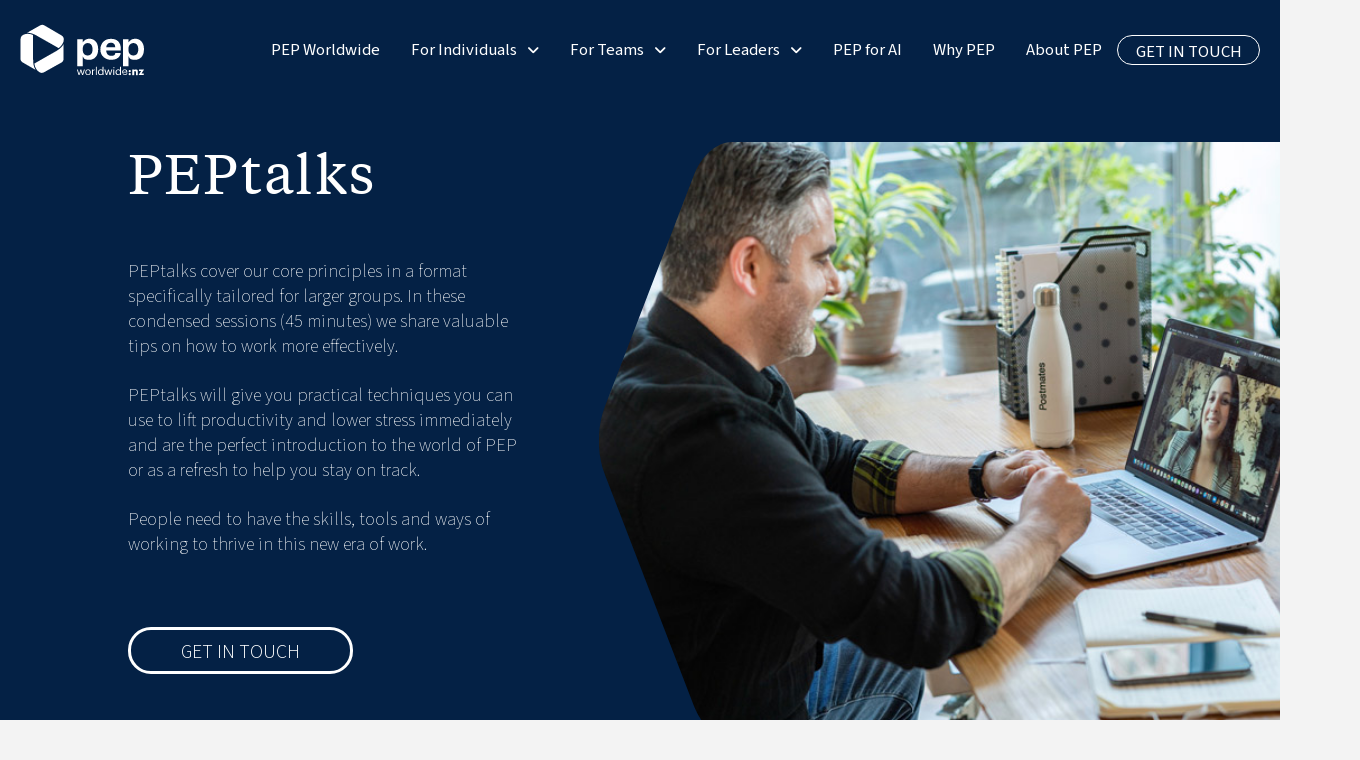

--- FILE ---
content_type: text/html; charset=UTF-8
request_url: https://pepworldwide.co.nz/solution/peptalks/
body_size: 29341
content:
<!DOCTYPE html>
<html class="no-js" lang="en-NZ" prefix="og: https://ogp.me/ns#">
<head>
<meta charset="UTF-8">
<script type="text/javascript">
/* <![CDATA[ */
var gform;gform||(document.addEventListener("gform_main_scripts_loaded",function(){gform.scriptsLoaded=!0}),document.addEventListener("gform/theme/scripts_loaded",function(){gform.themeScriptsLoaded=!0}),window.addEventListener("DOMContentLoaded",function(){gform.domLoaded=!0}),gform={domLoaded:!1,scriptsLoaded:!1,themeScriptsLoaded:!1,isFormEditor:()=>"function"==typeof InitializeEditor,callIfLoaded:function(o){return!(!gform.domLoaded||!gform.scriptsLoaded||!gform.themeScriptsLoaded&&!gform.isFormEditor()||(gform.isFormEditor()&&console.warn("The use of gform.initializeOnLoaded() is deprecated in the form editor context and will be removed in Gravity Forms 3.1."),o(),0))},initializeOnLoaded:function(o){gform.callIfLoaded(o)||(document.addEventListener("gform_main_scripts_loaded",()=>{gform.scriptsLoaded=!0,gform.callIfLoaded(o)}),document.addEventListener("gform/theme/scripts_loaded",()=>{gform.themeScriptsLoaded=!0,gform.callIfLoaded(o)}),window.addEventListener("DOMContentLoaded",()=>{gform.domLoaded=!0,gform.callIfLoaded(o)}))},hooks:{action:{},filter:{}},addAction:function(o,r,e,t){gform.addHook("action",o,r,e,t)},addFilter:function(o,r,e,t){gform.addHook("filter",o,r,e,t)},doAction:function(o){gform.doHook("action",o,arguments)},applyFilters:function(o){return gform.doHook("filter",o,arguments)},removeAction:function(o,r){gform.removeHook("action",o,r)},removeFilter:function(o,r,e){gform.removeHook("filter",o,r,e)},addHook:function(o,r,e,t,n){null==gform.hooks[o][r]&&(gform.hooks[o][r]=[]);var d=gform.hooks[o][r];null==n&&(n=r+"_"+d.length),gform.hooks[o][r].push({tag:n,callable:e,priority:t=null==t?10:t})},doHook:function(r,o,e){var t;if(e=Array.prototype.slice.call(e,1),null!=gform.hooks[r][o]&&((o=gform.hooks[r][o]).sort(function(o,r){return o.priority-r.priority}),o.forEach(function(o){"function"!=typeof(t=o.callable)&&(t=window[t]),"action"==r?t.apply(null,e):e[0]=t.apply(null,e)})),"filter"==r)return e[0]},removeHook:function(o,r,t,n){var e;null!=gform.hooks[o][r]&&(e=(e=gform.hooks[o][r]).filter(function(o,r,e){return!!(null!=n&&n!=o.tag||null!=t&&t!=o.priority)}),gform.hooks[o][r]=e)}});
/* ]]> */
</script>
<meta name="viewport" content="width=device-width, initial-scale=1.0">
<link rel="pingback" href="https://pepworldwide.co.nz/xmlrpc.php">
<!-- Search Engine Optimization by Rank Math - https://rankmath.com/ -->
<title>PEPtalks - PEP Worldwide</title>
<meta name="description" content="PEPtalks cover our core principles in a format specifically tailored for larger groups. In these condensed sessions (45 minutes) we share valuable tips on how"/>
<meta name="robots" content="follow, index, max-snippet:-1, max-video-preview:-1, max-image-preview:large"/>
<link rel="canonical" href="https://pepworldwide.co.nz/solution/peptalks/" />
<meta property="og:locale" content="en_US" />
<meta property="og:type" content="article" />
<meta property="og:title" content="PEPtalks - PEP Worldwide" />
<meta property="og:description" content="PEPtalks cover our core principles in a format specifically tailored for larger groups. In these condensed sessions (45 minutes) we share valuable tips on how" />
<meta property="og:url" content="https://pepworldwide.co.nz/solution/peptalks/" />
<meta property="og:site_name" content="PEP Worldwide" />
<meta property="article:publisher" content="https://www.facebook.com/PEPworldwideoffical" />
<meta property="og:updated_time" content="2024-02-20T10:05:11+13:00" />
<meta property="og:image" content="https://pepworldwide.co.nz/wp-content/uploads/2023/11/OG.jpg" />
<meta property="og:image:secure_url" content="https://pepworldwide.co.nz/wp-content/uploads/2023/11/OG.jpg" />
<meta property="og:image:width" content="1200" />
<meta property="og:image:height" content="630" />
<meta property="og:image:alt" content="Join over 2000 kiwi businesses" />
<meta property="og:image:type" content="image/jpeg" />
<meta name="twitter:card" content="summary_large_image" />
<meta name="twitter:title" content="PEPtalks - PEP Worldwide" />
<meta name="twitter:description" content="PEPtalks cover our core principles in a format specifically tailored for larger groups. In these condensed sessions (45 minutes) we share valuable tips on how" />
<meta name="twitter:image" content="https://pepworldwide.co.nz/wp-content/uploads/2023/11/OG.jpg" />
<!-- /Rank Math WordPress SEO plugin -->
<script type='application/javascript'  id='pys-version-script'>console.log('PixelYourSite Free version 11.1.5.1');</script>
<link rel="alternate" type="application/rss+xml" title="PEP Worldwide &raquo; Feed" href="https://pepworldwide.co.nz/feed/" />
<link rel="alternate" type="application/rss+xml" title="PEP Worldwide &raquo; Comments Feed" href="https://pepworldwide.co.nz/comments/feed/" />
<link rel="alternate" type="text/calendar" title="PEP Worldwide &raquo; iCal Feed" href="https://pepworldwide.co.nz/events/?ical=1" />
<link rel="alternate" title="oEmbed (JSON)" type="application/json+oembed" href="https://pepworldwide.co.nz/wp-json/oembed/1.0/embed?url=https%3A%2F%2Fpepworldwide.co.nz%2Fsolution%2Fpeptalks%2F" />
<link rel="alternate" title="oEmbed (XML)" type="text/xml+oembed" href="https://pepworldwide.co.nz/wp-json/oembed/1.0/embed?url=https%3A%2F%2Fpepworldwide.co.nz%2Fsolution%2Fpeptalks%2F&#038;format=xml" />
<style id='wp-img-auto-sizes-contain-inline-css' type='text/css'>
img:is([sizes=auto i],[sizes^="auto," i]){contain-intrinsic-size:3000px 1500px}
/*# sourceURL=wp-img-auto-sizes-contain-inline-css */
</style>
<!-- <link rel='stylesheet' id='dashicons-css' href='https://pepworldwide.co.nz/wp-includes/css/dashicons.min.css?ver=6.9' type='text/css' media='all' /> -->
<!-- <link rel='stylesheet' id='tec-variables-skeleton-css' href='https://pepworldwide.co.nz/wp-content/plugins/event-tickets/common/build/css/variables-skeleton.css?ver=6.10.1' type='text/css' media='all' /> -->
<!-- <link rel='stylesheet' id='tec-variables-full-css' href='https://pepworldwide.co.nz/wp-content/plugins/event-tickets/common/build/css/variables-full.css?ver=6.10.1' type='text/css' media='all' /> -->
<!-- <link rel='stylesheet' id='tribe-common-skeleton-style-css' href='https://pepworldwide.co.nz/wp-content/plugins/event-tickets/common/build/css/common-skeleton.css?ver=6.10.1' type='text/css' media='all' /> -->
<!-- <link rel='stylesheet' id='tribe-common-full-style-css' href='https://pepworldwide.co.nz/wp-content/plugins/event-tickets/common/build/css/common-full.css?ver=6.10.1' type='text/css' media='all' /> -->
<!-- <link rel='stylesheet' id='event-tickets-tickets-css-css' href='https://pepworldwide.co.nz/wp-content/plugins/event-tickets/build/css/tickets.css?ver=5.27.3' type='text/css' media='all' /> -->
<!-- <link rel='stylesheet' id='event-tickets-tickets-rsvp-css-css' href='https://pepworldwide.co.nz/wp-content/plugins/event-tickets/build/css/rsvp-v1.css?ver=5.27.3' type='text/css' media='all' /> -->
<!-- <link rel='stylesheet' id='wp-block-library-css' href='https://pepworldwide.co.nz/wp-includes/css/dist/block-library/style.min.css?ver=6.9' type='text/css' media='all' /> -->
<link rel="stylesheet" type="text/css" href="//pepworldwide.co.nz/wp-content/cache/wpfc-minified/2nvljnc4/24ohw.css" media="all"/>
<style id='global-styles-inline-css' type='text/css'>
:root{--wp--preset--aspect-ratio--square: 1;--wp--preset--aspect-ratio--4-3: 4/3;--wp--preset--aspect-ratio--3-4: 3/4;--wp--preset--aspect-ratio--3-2: 3/2;--wp--preset--aspect-ratio--2-3: 2/3;--wp--preset--aspect-ratio--16-9: 16/9;--wp--preset--aspect-ratio--9-16: 9/16;--wp--preset--color--black: #000000;--wp--preset--color--cyan-bluish-gray: #abb8c3;--wp--preset--color--white: #ffffff;--wp--preset--color--pale-pink: #f78da7;--wp--preset--color--vivid-red: #cf2e2e;--wp--preset--color--luminous-vivid-orange: #ff6900;--wp--preset--color--luminous-vivid-amber: #fcb900;--wp--preset--color--light-green-cyan: #7bdcb5;--wp--preset--color--vivid-green-cyan: #00d084;--wp--preset--color--pale-cyan-blue: #8ed1fc;--wp--preset--color--vivid-cyan-blue: #0693e3;--wp--preset--color--vivid-purple: #9b51e0;--wp--preset--gradient--vivid-cyan-blue-to-vivid-purple: linear-gradient(135deg,rgb(6,147,227) 0%,rgb(155,81,224) 100%);--wp--preset--gradient--light-green-cyan-to-vivid-green-cyan: linear-gradient(135deg,rgb(122,220,180) 0%,rgb(0,208,130) 100%);--wp--preset--gradient--luminous-vivid-amber-to-luminous-vivid-orange: linear-gradient(135deg,rgb(252,185,0) 0%,rgb(255,105,0) 100%);--wp--preset--gradient--luminous-vivid-orange-to-vivid-red: linear-gradient(135deg,rgb(255,105,0) 0%,rgb(207,46,46) 100%);--wp--preset--gradient--very-light-gray-to-cyan-bluish-gray: linear-gradient(135deg,rgb(238,238,238) 0%,rgb(169,184,195) 100%);--wp--preset--gradient--cool-to-warm-spectrum: linear-gradient(135deg,rgb(74,234,220) 0%,rgb(151,120,209) 20%,rgb(207,42,186) 40%,rgb(238,44,130) 60%,rgb(251,105,98) 80%,rgb(254,248,76) 100%);--wp--preset--gradient--blush-light-purple: linear-gradient(135deg,rgb(255,206,236) 0%,rgb(152,150,240) 100%);--wp--preset--gradient--blush-bordeaux: linear-gradient(135deg,rgb(254,205,165) 0%,rgb(254,45,45) 50%,rgb(107,0,62) 100%);--wp--preset--gradient--luminous-dusk: linear-gradient(135deg,rgb(255,203,112) 0%,rgb(199,81,192) 50%,rgb(65,88,208) 100%);--wp--preset--gradient--pale-ocean: linear-gradient(135deg,rgb(255,245,203) 0%,rgb(182,227,212) 50%,rgb(51,167,181) 100%);--wp--preset--gradient--electric-grass: linear-gradient(135deg,rgb(202,248,128) 0%,rgb(113,206,126) 100%);--wp--preset--gradient--midnight: linear-gradient(135deg,rgb(2,3,129) 0%,rgb(40,116,252) 100%);--wp--preset--font-size--small: 13px;--wp--preset--font-size--medium: 20px;--wp--preset--font-size--large: 36px;--wp--preset--font-size--x-large: 42px;--wp--preset--spacing--20: 0.44rem;--wp--preset--spacing--30: 0.67rem;--wp--preset--spacing--40: 1rem;--wp--preset--spacing--50: 1.5rem;--wp--preset--spacing--60: 2.25rem;--wp--preset--spacing--70: 3.38rem;--wp--preset--spacing--80: 5.06rem;--wp--preset--shadow--natural: 6px 6px 9px rgba(0, 0, 0, 0.2);--wp--preset--shadow--deep: 12px 12px 50px rgba(0, 0, 0, 0.4);--wp--preset--shadow--sharp: 6px 6px 0px rgba(0, 0, 0, 0.2);--wp--preset--shadow--outlined: 6px 6px 0px -3px rgb(255, 255, 255), 6px 6px rgb(0, 0, 0);--wp--preset--shadow--crisp: 6px 6px 0px rgb(0, 0, 0);}:where(.is-layout-flex){gap: 0.5em;}:where(.is-layout-grid){gap: 0.5em;}body .is-layout-flex{display: flex;}.is-layout-flex{flex-wrap: wrap;align-items: center;}.is-layout-flex > :is(*, div){margin: 0;}body .is-layout-grid{display: grid;}.is-layout-grid > :is(*, div){margin: 0;}:where(.wp-block-columns.is-layout-flex){gap: 2em;}:where(.wp-block-columns.is-layout-grid){gap: 2em;}:where(.wp-block-post-template.is-layout-flex){gap: 1.25em;}:where(.wp-block-post-template.is-layout-grid){gap: 1.25em;}.has-black-color{color: var(--wp--preset--color--black) !important;}.has-cyan-bluish-gray-color{color: var(--wp--preset--color--cyan-bluish-gray) !important;}.has-white-color{color: var(--wp--preset--color--white) !important;}.has-pale-pink-color{color: var(--wp--preset--color--pale-pink) !important;}.has-vivid-red-color{color: var(--wp--preset--color--vivid-red) !important;}.has-luminous-vivid-orange-color{color: var(--wp--preset--color--luminous-vivid-orange) !important;}.has-luminous-vivid-amber-color{color: var(--wp--preset--color--luminous-vivid-amber) !important;}.has-light-green-cyan-color{color: var(--wp--preset--color--light-green-cyan) !important;}.has-vivid-green-cyan-color{color: var(--wp--preset--color--vivid-green-cyan) !important;}.has-pale-cyan-blue-color{color: var(--wp--preset--color--pale-cyan-blue) !important;}.has-vivid-cyan-blue-color{color: var(--wp--preset--color--vivid-cyan-blue) !important;}.has-vivid-purple-color{color: var(--wp--preset--color--vivid-purple) !important;}.has-black-background-color{background-color: var(--wp--preset--color--black) !important;}.has-cyan-bluish-gray-background-color{background-color: var(--wp--preset--color--cyan-bluish-gray) !important;}.has-white-background-color{background-color: var(--wp--preset--color--white) !important;}.has-pale-pink-background-color{background-color: var(--wp--preset--color--pale-pink) !important;}.has-vivid-red-background-color{background-color: var(--wp--preset--color--vivid-red) !important;}.has-luminous-vivid-orange-background-color{background-color: var(--wp--preset--color--luminous-vivid-orange) !important;}.has-luminous-vivid-amber-background-color{background-color: var(--wp--preset--color--luminous-vivid-amber) !important;}.has-light-green-cyan-background-color{background-color: var(--wp--preset--color--light-green-cyan) !important;}.has-vivid-green-cyan-background-color{background-color: var(--wp--preset--color--vivid-green-cyan) !important;}.has-pale-cyan-blue-background-color{background-color: var(--wp--preset--color--pale-cyan-blue) !important;}.has-vivid-cyan-blue-background-color{background-color: var(--wp--preset--color--vivid-cyan-blue) !important;}.has-vivid-purple-background-color{background-color: var(--wp--preset--color--vivid-purple) !important;}.has-black-border-color{border-color: var(--wp--preset--color--black) !important;}.has-cyan-bluish-gray-border-color{border-color: var(--wp--preset--color--cyan-bluish-gray) !important;}.has-white-border-color{border-color: var(--wp--preset--color--white) !important;}.has-pale-pink-border-color{border-color: var(--wp--preset--color--pale-pink) !important;}.has-vivid-red-border-color{border-color: var(--wp--preset--color--vivid-red) !important;}.has-luminous-vivid-orange-border-color{border-color: var(--wp--preset--color--luminous-vivid-orange) !important;}.has-luminous-vivid-amber-border-color{border-color: var(--wp--preset--color--luminous-vivid-amber) !important;}.has-light-green-cyan-border-color{border-color: var(--wp--preset--color--light-green-cyan) !important;}.has-vivid-green-cyan-border-color{border-color: var(--wp--preset--color--vivid-green-cyan) !important;}.has-pale-cyan-blue-border-color{border-color: var(--wp--preset--color--pale-cyan-blue) !important;}.has-vivid-cyan-blue-border-color{border-color: var(--wp--preset--color--vivid-cyan-blue) !important;}.has-vivid-purple-border-color{border-color: var(--wp--preset--color--vivid-purple) !important;}.has-vivid-cyan-blue-to-vivid-purple-gradient-background{background: var(--wp--preset--gradient--vivid-cyan-blue-to-vivid-purple) !important;}.has-light-green-cyan-to-vivid-green-cyan-gradient-background{background: var(--wp--preset--gradient--light-green-cyan-to-vivid-green-cyan) !important;}.has-luminous-vivid-amber-to-luminous-vivid-orange-gradient-background{background: var(--wp--preset--gradient--luminous-vivid-amber-to-luminous-vivid-orange) !important;}.has-luminous-vivid-orange-to-vivid-red-gradient-background{background: var(--wp--preset--gradient--luminous-vivid-orange-to-vivid-red) !important;}.has-very-light-gray-to-cyan-bluish-gray-gradient-background{background: var(--wp--preset--gradient--very-light-gray-to-cyan-bluish-gray) !important;}.has-cool-to-warm-spectrum-gradient-background{background: var(--wp--preset--gradient--cool-to-warm-spectrum) !important;}.has-blush-light-purple-gradient-background{background: var(--wp--preset--gradient--blush-light-purple) !important;}.has-blush-bordeaux-gradient-background{background: var(--wp--preset--gradient--blush-bordeaux) !important;}.has-luminous-dusk-gradient-background{background: var(--wp--preset--gradient--luminous-dusk) !important;}.has-pale-ocean-gradient-background{background: var(--wp--preset--gradient--pale-ocean) !important;}.has-electric-grass-gradient-background{background: var(--wp--preset--gradient--electric-grass) !important;}.has-midnight-gradient-background{background: var(--wp--preset--gradient--midnight) !important;}.has-small-font-size{font-size: var(--wp--preset--font-size--small) !important;}.has-medium-font-size{font-size: var(--wp--preset--font-size--medium) !important;}.has-large-font-size{font-size: var(--wp--preset--font-size--large) !important;}.has-x-large-font-size{font-size: var(--wp--preset--font-size--x-large) !important;}
/*# sourceURL=global-styles-inline-css */
</style>
<style id='classic-theme-styles-inline-css' type='text/css'>
/*! This file is auto-generated */
.wp-block-button__link{color:#fff;background-color:#32373c;border-radius:9999px;box-shadow:none;text-decoration:none;padding:calc(.667em + 2px) calc(1.333em + 2px);font-size:1.125em}.wp-block-file__button{background:#32373c;color:#fff;text-decoration:none}
/*# sourceURL=/wp-includes/css/classic-themes.min.css */
</style>
<!-- <link rel='stylesheet' id='x-stack-css' href='https://pepworldwide.co.nz/wp-content/themes/pro/framework/dist/css/site/stacks/integrity-light.css?ver=6.7.10' type='text/css' media='all' /> -->
<!-- <link rel='stylesheet' id='gforms_reset_css-css' href='https://pepworldwide.co.nz/wp-content/plugins/gravityforms/legacy/css/formreset.min.css?ver=2.9.25' type='text/css' media='all' /> -->
<!-- <link rel='stylesheet' id='gforms_formsmain_css-css' href='https://pepworldwide.co.nz/wp-content/plugins/gravityforms/legacy/css/formsmain.min.css?ver=2.9.25' type='text/css' media='all' /> -->
<!-- <link rel='stylesheet' id='gforms_ready_class_css-css' href='https://pepworldwide.co.nz/wp-content/plugins/gravityforms/legacy/css/readyclass.min.css?ver=2.9.25' type='text/css' media='all' /> -->
<!-- <link rel='stylesheet' id='gforms_browsers_css-css' href='https://pepworldwide.co.nz/wp-content/plugins/gravityforms/legacy/css/browsers.min.css?ver=2.9.25' type='text/css' media='all' /> -->
<!-- <link rel='stylesheet' id='x-gravity-forms-css' href='https://pepworldwide.co.nz/wp-content/themes/pro/framework/dist/css/site/gravity_forms/integrity-light.css?ver=6.7.10' type='text/css' media='all' /> -->
<!-- <link rel='stylesheet' id='x-child-css' href='https://pepworldwide.co.nz/wp-content/themes/pro-child/style.css?ver=6.7.10' type='text/css' media='all' /> -->
<!-- <link rel='stylesheet' id='event-tickets-rsvp-css' href='https://pepworldwide.co.nz/wp-content/plugins/event-tickets/build/css/rsvp.css?ver=5.27.3' type='text/css' media='all' /> -->
<link rel="stylesheet" type="text/css" href="//pepworldwide.co.nz/wp-content/cache/wpfc-minified/32pawplf/fgewc.css" media="all"/>
<style id='cs-inline-css' type='text/css'>
@media (min-width:1200px){.x-hide-xl{display:none !important;}}@media (min-width:979px) and (max-width:1199px){.x-hide-lg{display:none !important;}}@media (min-width:767px) and (max-width:978px){.x-hide-md{display:none !important;}}@media (min-width:480px) and (max-width:766px){.x-hide-sm{display:none !important;}}@media (max-width:479px){.x-hide-xs{display:none !important;}} a,h1 a:hover,h2 a:hover,h3 a:hover,h4 a:hover,h5 a:hover,h6 a:hover,.x-breadcrumb-wrap a:hover,.widget ul li a:hover,.widget ol li a:hover,.widget.widget_text ul li a,.widget.widget_text ol li a,.widget_nav_menu .current-menu-item > a,.x-accordion-heading .x-accordion-toggle:hover,.x-comment-author a:hover,.x-comment-time:hover,.x-recent-posts a:hover .h-recent-posts{color:#042145;}a:hover,.widget.widget_text ul li a:hover,.widget.widget_text ol li a:hover,.x-twitter-widget ul li a:hover{color:#fcc0aa;}.rev_slider_wrapper,a.x-img-thumbnail:hover,.x-slider-container.below,.page-template-template-blank-3-php .x-slider-container.above,.page-template-template-blank-6-php .x-slider-container.above{border-color:#042145;}.entry-thumb:before,.x-pagination span.current,.woocommerce-pagination span[aria-current],.flex-direction-nav a,.flex-control-nav a:hover,.flex-control-nav a.flex-active,.mejs-time-current,.x-dropcap,.x-skill-bar .bar,.x-pricing-column.featured h2,.h-comments-title small,.x-entry-share .x-share:hover,.x-highlight,.x-recent-posts .x-recent-posts-img:after{background-color:#042145;}.x-nav-tabs > .active > a,.x-nav-tabs > .active > a:hover{box-shadow:inset 0 3px 0 0 #042145;}.x-main{width:calc(72% - 2.463055%);}.x-sidebar{width:calc(100% - 2.463055% - 72%);}.x-comment-author,.x-comment-time,.comment-form-author label,.comment-form-email label,.comment-form-url label,.comment-form-rating label,.comment-form-comment label,.widget_calendar #wp-calendar caption,.widget.widget_rss li .rsswidget{font-family:"tiempos",sans-serif;font-weight:400;}.p-landmark-sub,.p-meta,input,button,select,textarea{font-family:"Source Sans 3",sans-serif;}.widget ul li a,.widget ol li a,.x-comment-time{color:#042145;}.widget_text ol li a,.widget_text ul li a{color:#042145;}.widget_text ol li a:hover,.widget_text ul li a:hover{color:#fcc0aa;}.comment-form-author label,.comment-form-email label,.comment-form-url label,.comment-form-rating label,.comment-form-comment label,.widget_calendar #wp-calendar th,.p-landmark-sub strong,.widget_tag_cloud .tagcloud a:hover,.widget_tag_cloud .tagcloud a:active,.entry-footer a:hover,.entry-footer a:active,.x-breadcrumbs .current,.x-comment-author,.x-comment-author a{color:#272727;}.widget_calendar #wp-calendar th{border-color:#272727;}.h-feature-headline span i{background-color:#272727;}@media (max-width:978.98px){}html{font-size:14px;}@media (min-width:479px){html{font-size:14px;}}@media (min-width:766px){html{font-size:14px;}}@media (min-width:978px){html{font-size:14px;}}@media (min-width:1199px){html{font-size:14px;}}body{font-style:normal;font-weight:300;color:#042145;background-color:#f3f3f3;}.w-b{font-weight:300 !important;}h1,h2,h3,h4,h5,h6,.h1,.h2,.h3,.h4,.h5,.h6,.x-text-headline{font-family:"tiempos",sans-serif;font-style:normal;font-weight:400;}h1,.h1{letter-spacing:0.05em;}h2,.h2{letter-spacing:0.05em;}h3,.h3{letter-spacing:0.05em;}h4,.h4{letter-spacing:-0.035em;}h5,.h5{letter-spacing:-0.035em;}h6,.h6{letter-spacing:-0.035em;}.w-h{font-weight:400 !important;}.x-container.width{width:88%;}.x-container.max{max-width:1150px;}.x-bar-content.x-container.width{flex-basis:88%;}.x-main.full{float:none;clear:both;display:block;width:auto;}@media (max-width:978.98px){.x-main.full,.x-main.left,.x-main.right,.x-sidebar.left,.x-sidebar.right{float:none;display:block;width:auto !important;}}.entry-header,.entry-content{font-size:1rem;}body,input,button,select,textarea{font-family:"Source Sans 3",sans-serif;}h1,h2,h3,h4,h5,h6,.h1,.h2,.h3,.h4,.h5,.h6,h1 a,h2 a,h3 a,h4 a,h5 a,h6 a,.h1 a,.h2 a,.h3 a,.h4 a,.h5 a,.h6 a,blockquote{color:#272727;}.cfc-h-tx{color:#272727 !important;}.cfc-h-bd{border-color:#272727 !important;}.cfc-h-bg{background-color:#272727 !important;}.cfc-b-tx{color:#042145 !important;}.cfc-b-bd{border-color:#042145 !important;}.cfc-b-bg{background-color:#042145 !important;}.x-btn,.button,[type="submit"]{color:#042145;border-color:#042145;background-color:rgba(255,42,19,0);text-shadow:0 0.075em 0.075em rgba(0,0,0,0.5);border-radius:100em;}.x-btn:hover,.button:hover,[type="submit"]:hover{color:rgb(255,255,255);border-color:#042145;background-color:#042145;text-shadow:0 0.075em 0.075em rgba(0,0,0,0.5);}.x-btn.x-btn-real,.x-btn.x-btn-real:hover{margin-bottom:0.25em;text-shadow:0 0.075em 0.075em rgba(0,0,0,0.65);}.x-btn.x-btn-real{box-shadow:0 0.25em 0 0 #a71000,0 4px 9px rgba(0,0,0,0.75);}.x-btn.x-btn-real:hover{box-shadow:0 0.25em 0 0 #a71000,0 4px 9px rgba(0,0,0,0.75);}.x-btn.x-btn-flat,.x-btn.x-btn-flat:hover{margin-bottom:0;text-shadow:0 0.075em 0.075em rgba(0,0,0,0.65);box-shadow:none;}.x-btn.x-btn-transparent,.x-btn.x-btn-transparent:hover{margin-bottom:0;border-width:3px;text-shadow:none;text-transform:uppercase;background-color:transparent;box-shadow:none;}body .gform_wrapper .gfield_required{color:#042145;}body .gform_wrapper h2.gsection_title,body .gform_wrapper h3.gform_title,body .gform_wrapper .top_label .gfield_label,body .gform_wrapper .left_label .gfield_label,body .gform_wrapper .right_label .gfield_label{font-weight:400;}body .gform_wrapper h2.gsection_title{letter-spacing:0.05em!important;}body .gform_wrapper h3.gform_title{letter-spacing:0.05em!important;}body .gform_wrapper .top_label .gfield_label,body .gform_wrapper .left_label .gfield_label,body .gform_wrapper .right_label .gfield_label{color:#272727;}body .gform_wrapper .validation_message{font-weight:300;}.bg .mejs-container,.x-video .mejs-container{position:unset !important;} @font-face{font-family:'FontAwesomePro';font-style:normal;font-weight:900;font-display:block;src:url('https://pepworldwide.co.nz/wp-content/themes/pro/cornerstone/assets/fonts/fa-solid-900.woff2?ver=6.7.2') format('woff2'),url('https://pepworldwide.co.nz/wp-content/themes/pro/cornerstone/assets/fonts/fa-solid-900.ttf?ver=6.7.2') format('truetype');}[data-x-fa-pro-icon]{font-family:"FontAwesomePro" !important;}[data-x-fa-pro-icon]:before{content:attr(data-x-fa-pro-icon);}[data-x-icon],[data-x-icon-o],[data-x-icon-l],[data-x-icon-s],[data-x-icon-b],[data-x-icon-sr],[data-x-icon-ss],[data-x-icon-sl],[data-x-fa-pro-icon],[class*="cs-fa-"]{display:inline-flex;font-style:normal;font-weight:400;text-decoration:inherit;text-rendering:auto;-webkit-font-smoothing:antialiased;-moz-osx-font-smoothing:grayscale;}[data-x-icon].left,[data-x-icon-o].left,[data-x-icon-l].left,[data-x-icon-s].left,[data-x-icon-b].left,[data-x-icon-sr].left,[data-x-icon-ss].left,[data-x-icon-sl].left,[data-x-fa-pro-icon].left,[class*="cs-fa-"].left{margin-right:0.5em;}[data-x-icon].right,[data-x-icon-o].right,[data-x-icon-l].right,[data-x-icon-s].right,[data-x-icon-b].right,[data-x-icon-sr].right,[data-x-icon-ss].right,[data-x-icon-sl].right,[data-x-fa-pro-icon].right,[class*="cs-fa-"].right{margin-left:0.5em;}[data-x-icon]:before,[data-x-icon-o]:before,[data-x-icon-l]:before,[data-x-icon-s]:before,[data-x-icon-b]:before,[data-x-icon-sr]:before,[data-x-icon-ss]:before,[data-x-icon-sl]:before,[data-x-fa-pro-icon]:before,[class*="cs-fa-"]:before{line-height:1;}@font-face{font-family:'FontAwesome';font-style:normal;font-weight:900;font-display:block;src:url('https://pepworldwide.co.nz/wp-content/themes/pro/cornerstone/assets/fonts/fa-solid-900.woff2?ver=6.7.2') format('woff2'),url('https://pepworldwide.co.nz/wp-content/themes/pro/cornerstone/assets/fonts/fa-solid-900.ttf?ver=6.7.2') format('truetype');}[data-x-icon],[data-x-icon-s],[data-x-icon][class*="cs-fa-"]{font-family:"FontAwesome" !important;font-weight:900;}[data-x-icon]:before,[data-x-icon][class*="cs-fa-"]:before{content:attr(data-x-icon);}[data-x-icon-s]:before{content:attr(data-x-icon-s);}@font-face{font-family:'FontAwesomeRegular';font-style:normal;font-weight:400;font-display:block;src:url('https://pepworldwide.co.nz/wp-content/themes/pro/cornerstone/assets/fonts/fa-regular-400.woff2?ver=6.7.2') format('woff2'),url('https://pepworldwide.co.nz/wp-content/themes/pro/cornerstone/assets/fonts/fa-regular-400.ttf?ver=6.7.2') format('truetype');}@font-face{font-family:'FontAwesomePro';font-style:normal;font-weight:400;font-display:block;src:url('https://pepworldwide.co.nz/wp-content/themes/pro/cornerstone/assets/fonts/fa-regular-400.woff2?ver=6.7.2') format('woff2'),url('https://pepworldwide.co.nz/wp-content/themes/pro/cornerstone/assets/fonts/fa-regular-400.ttf?ver=6.7.2') format('truetype');}[data-x-icon-o]{font-family:"FontAwesomeRegular" !important;}[data-x-icon-o]:before{content:attr(data-x-icon-o);}@font-face{font-family:'FontAwesomeLight';font-style:normal;font-weight:300;font-display:block;src:url('https://pepworldwide.co.nz/wp-content/themes/pro/cornerstone/assets/fonts/fa-light-300.woff2?ver=6.7.2') format('woff2'),url('https://pepworldwide.co.nz/wp-content/themes/pro/cornerstone/assets/fonts/fa-light-300.ttf?ver=6.7.2') format('truetype');}@font-face{font-family:'FontAwesomePro';font-style:normal;font-weight:300;font-display:block;src:url('https://pepworldwide.co.nz/wp-content/themes/pro/cornerstone/assets/fonts/fa-light-300.woff2?ver=6.7.2') format('woff2'),url('https://pepworldwide.co.nz/wp-content/themes/pro/cornerstone/assets/fonts/fa-light-300.ttf?ver=6.7.2') format('truetype');}[data-x-icon-l]{font-family:"FontAwesomeLight" !important;font-weight:300;}[data-x-icon-l]:before{content:attr(data-x-icon-l);}@font-face{font-family:'FontAwesomeBrands';font-style:normal;font-weight:normal;font-display:block;src:url('https://pepworldwide.co.nz/wp-content/themes/pro/cornerstone/assets/fonts/fa-brands-400.woff2?ver=6.7.2') format('woff2'),url('https://pepworldwide.co.nz/wp-content/themes/pro/cornerstone/assets/fonts/fa-brands-400.ttf?ver=6.7.2') format('truetype');}[data-x-icon-b]{font-family:"FontAwesomeBrands" !important;}[data-x-icon-b]:before{content:attr(data-x-icon-b);}.widget.widget_rss li .rsswidget:before{content:"\f35d";padding-right:0.4em;font-family:"FontAwesome";} .m1t-0.x-section{margin-top:0px;margin-right:0px;margin-bottom:0px;margin-left:0px;padding-right:0px;padding-left:0px;}.m1t-1.x-section{border-top-width:0;border-right-width:0;border-bottom-width:0;border-left-width:0;}.m1t-2.x-section{padding-top:0px;padding-bottom:0px;background-color:#042145;z-index:1;}.m1t-2.x-section:hover,.m1t-2.x-section[class*="active"],[data-x-effect-provider*="colors"]:hover .m1t-2.x-section{background-color:#042145;}.m1t-3.x-section{padding-top:65px;padding-bottom:65px;z-index:auto;}.m1t-4.x-section{background-color:rgb(255,255,255);}.m1t-5.x-section{border-top-width:1px;border-right-width:0px;border-bottom-width:0px;border-left-width:0px;border-top-style:solid;border-right-style:solid;border-bottom-style:solid;border-left-style:solid;border-top-color:#042145;border-right-color:transparent;border-bottom-color:transparent;border-left-color:transparent;}.m1t-5.x-section:hover,.m1t-5.x-section[class*="active"],[data-x-effect-provider*="colors"]:hover .m1t-5.x-section{border-top-color:#042145;border-right-color:#042145;border-bottom-color:#042145;border-left-color:#042145;}.m1t-6.x-section{background-color:#fcc0aa;}.m1t-7.x-section{background-color:#F5E8D9;}.m1t-8{-webkit-mask-image:url(https://pepworldwide.co.nz/wp-content/uploads/2023/09/MASK-1.svg);mask-image:url(https://pepworldwide.co.nz/wp-content/uploads/2023/09/MASK-1.svg);-webkit-mask-position:bottom;mask-position:bottom;-webkit-mask-size:cover;mask-size:cover;}.m1t-9{-webkit-mask-composite:xor;mask-composite:exclude;-webkit-mask-repeat:no-repeat;mask-repeat:no-repeat;}.m1t-a{-webkit-mask-image:url(https://pepworldwide.co.nz/wp-content/uploads/2023/10/marsk-right-1.svg);mask-image:url(https://pepworldwide.co.nz/wp-content/uploads/2023/10/marsk-right-1.svg);-webkit-mask-position:right center;mask-position:right center;-webkit-mask-size:100%;mask-size:100%;}.m1t-b{-webkit-mask-image:url(https://pepworldwide.co.nz/wp-content/uploads/2023/09/mask.svg);mask-image:url(https://pepworldwide.co.nz/wp-content/uploads/2023/09/mask.svg);-webkit-mask-position:center;mask-position:center;-webkit-mask-size:contain;mask-size:contain;}.m1t-c{flex-grow:0;flex-shrink:1;flex-basis:auto;border-top-width:0;border-right-width:0;border-bottom-width:0;border-left-width:0;font-size:1em;aspect-ratio:auto;}.m1t-d{top:-80px;}.m1t-f{display:flex;flex-direction:row;flex-wrap:wrap;}.m1t-g{justify-content:center;align-items:center;align-content:center;top:0px;left:0px;right:0px;bottom:0px;z-index:1;min-height:100%;max-height:100%;margin-bottom:0px;margin-left:10px;background-color:#042145;}.m1t-g > .x-bg > .x-bg-layer-lower-img img {object-fit:cover;object-position:center;}.m1t-h{margin-top:0px;margin-right:0px;}.m1t-i{height:150px;}.m1t-j{margin-bottom:15px;margin-left:0px;}.m1t-k{justify-content:flex-start;align-items:flex-start;align-content:flex-start;}.m1t-l.x-image{font-size:1em;border-top-width:0;border-right-width:0;border-bottom-width:0;border-left-width:0;}.m1t-l.x-image img{aspect-ratio:auto;}.m1t-m.x-image{width:100vw;}.m1t-m.x-image img{width:100%;}.m1t-n.x-row{overflow-x:hidden;overflow-y:hidden;margin-top:3em;margin-bottom:0px;margin-left:10%;}.m1t-n > .x-row-inner{justify-content:flex-end;margin-right:calc(((0px / 2) + 1px) * -1);margin-left:calc(((0px / 2) + 1px) * -1);}.m1t-o.x-row{z-index:auto;margin-right:auto;border-top-width:0;border-right-width:0;border-bottom-width:0;border-left-width:0;padding-top:1px;padding-right:1px;padding-bottom:1px;padding-left:1px;font-size:1em;}.m1t-o > .x-row-inner{flex-direction:row;align-items:stretch;align-content:stretch;margin-top:calc(((20px / 2) + 1px) * -1);margin-bottom:calc(((20px / 2) + 1px) * -1);}.m1t-o > .x-row-inner > *{margin-top:calc(20px / 2);margin-bottom:calc(20px / 2);}.m1t-q.x-row{margin-left:auto;}.m1t-q > .x-row-inner{justify-content:flex-start;margin-right:calc(((20px / 2) + 1px) * -1);margin-left:calc(((20px / 2) + 1px) * -1);}.m1t-q > .x-row-inner > *{margin-right:calc(20px / 2);margin-left:calc(20px / 2);}.m1t-r{--gap:0px;}.m1t-r > .x-row-inner > *:nth-child(2n - 0) {flex-basis:calc(60% - clamp(0px,var(--gap),9999px));}.m1t-r > .x-row-inner > *:nth-child(2n - 1) {flex-basis:calc(40% - clamp(0px,var(--gap),9999px));}.m1t-s{--gap:20px;}.m1t-t > .x-row-inner > *:nth-child(1n - 0) {flex-basis:calc(100% - clamp(0px,var(--gap),9999px));}.m1t-u > .x-row-inner > *:nth-child(1n - 0) {flex-basis:calc(100% - clamp(0px,var(--gap),9999px));}.m1t-v > .x-row-inner > *:nth-child(1n - 0) {flex-basis:calc(100% - clamp(0px,var(--gap),9999px));}.m1t-w > .x-row-inner > *:nth-child(1n - 0) {flex-basis:calc(100% - clamp(0px,var(--gap),9999px));}.m1t-x > .x-row-inner > *:nth-child(2n - 0) {flex-basis:calc(50% - clamp(0px,var(--gap),9999px));}.m1t-x > .x-row-inner > *:nth-child(2n - 1) {flex-basis:calc(50% - clamp(0px,var(--gap),9999px));}.m1t-y > .x-row-inner > *:nth-child(1n - 0) {flex-basis:calc(100% - clamp(0px,var(--gap),9999px));}.m1t-z.x-col{z-index:1;border-top-width:0;border-right-width:0;border-bottom-width:0;border-left-width:0;font-size:1em;}.m1t-10.x-col{max-width:80vw;padding-top:0px;padding-right:60px;padding-bottom:65px;padding-left:0px;text-align:left;}.m1t-12.x-col{display:flex;flex-direction:column;flex-wrap:wrap;}.m1t-13.x-col{justify-content:flex-start;}.m1t-14.x-col{align-items:flex-start;align-content:flex-start;}.m1t-16.x-col{align-items:center;align-content:center;}.m1t-17.x-col{justify-content:center;}.m1t-1a.x-text{border-top-width:0;border-right-width:0;border-bottom-width:0;border-left-width:0;}.m1t-1b.x-text .x-text-content-text-primary{font-style:normal;text-transform:none;}.m1t-1d.x-text{font-size:1em;}.m1t-1e.x-text .x-text-content-text{margin-top:0px;}.m1t-1e.x-text .x-text-content-text-primary{line-height:1.1;letter-spacing:0.03em;margin-right:calc(0.03em * -1);color:rgb(255,255,255);}.m1t-1f.x-text .x-text-content-text{margin-right:0px;margin-left:0px;}.m1t-1f.x-text .x-text-content-text-primary{font-family:"tiempos",sans-serif;font-weight:400;}.m1t-1g.x-text .x-text-content-text{margin-bottom:4em;}.m1t-1g.x-text .x-text-content-text-primary{font-size:4em;}.m1t-1i.x-text .x-text-content-text{margin-top:6px;}.m1t-1k.x-text .x-text-content-text-primary{line-height:1.4;}.m1t-1l.x-text .x-text-content-text-primary{letter-spacing:0em;color:#042145;}.m1t-1m.x-text .x-text-content{display:flex;justify-content:center;align-items:center;}.m1t-1m.x-text .x-graphic {margin-right:0.5em;margin-bottom:0em;margin-left:0em;}.m1t-1m.x-text .x-graphic-icon {width:auto;border-top-width:0;border-right-width:0;border-bottom-width:0;border-left-width:0;}.m1t-1n.x-text .x-text-content{flex-direction:column;}.m1t-1n.x-text .x-text-content-text-primary{font-size:2em;}.m1t-1n.x-text .x-graphic-icon {font-size:1.25em;color:rgba(0,0,0,1);}.m1t-1o.x-text .x-text-content-text{margin-bottom:.8em;}.m1t-1p.x-text .x-text-content-text-primary{line-height:1.2;}.m1t-1q.x-text .x-text-content-text-primary{text-align:center;}.m1t-1r.x-text .x-graphic {margin-top:0em;}.m1t-1s.x-text .x-graphic-image {max-width:65px;}.m1t-1t.x-text{padding-top:1em;}.m1t-1t.x-text .x-text-content-text{margin-bottom:1em;}.m1t-1u.x-text{padding-right:0em;padding-bottom:0em;padding-left:0em;}.m1t-1v.x-text{max-width:830px;}.m1t-1w.x-text{margin-top:.6em;margin-bottom:0em;}.m1t-1x.x-text{margin-right:0em;margin-left:0em;}.m1t-1y.x-text{border-top-width:0px;border-right-width:0px;border-bottom-width:1px;border-left-width:0px;border-top-style:solid;border-right-style:solid;border-bottom-style:solid;border-left-style:solid;border-top-color:#042145;border-right-color:#042145;border-bottom-color:#042145;border-left-color:#042145;}.m1t-1z.x-text .x-graphic {margin-top:-0.4em;}.m1t-1z.x-text .x-graphic-image {max-width:62px;}.m1t-20.x-text{padding-top:.5em;}.m1t-21.x-text .x-text-content{flex-direction:row;}.m1t-21.x-text .x-text-content-text-primary{font-family:inherit;font-size:1.2em;font-weight:bold;}.m1t-21.x-text .x-graphic-icon {font-size:1em;color:#042145;}.m1t-23.x-text{margin-top:0em;margin-bottom:1em;font-size:1.7em;}.m1t-23.x-text .x-text-content-text-primary{font-family:"Source Sans 3",sans-serif;font-size:1em;font-weight:500;}.m1t-24.x-text{color:rgb(255,255,255);}.m1t-25.x-text{border-top-width:0;border-right-width:0;border-bottom-width:0;border-left-width:0;}.m1t-26.x-text{font-style:normal;letter-spacing:0em;text-transform:none;}.m1t-26.x-text > :first-child{margin-top:0;}.m1t-26.x-text > :last-child{margin-bottom:0;}.m1t-27.x-text{font-family:"Source Sans 3",sans-serif;font-size:1.3em;font-weight:200;line-height:1.4;}.m1t-28.x-text{margin-top:.5em;}.m1t-29.x-text{margin-right:0em;color:#042145;}.m1t-2a.x-text{margin-bottom:2em;border-top-width:1px;border-right-width:0px;border-bottom-width:0px;border-left-width:0px;border-top-style:solid;border-right-style:solid;border-bottom-style:solid;border-left-style:solid;border-top-color:#042145;border-right-color:transparent;border-bottom-color:transparent;border-left-color:transparent;padding-top:.5em;padding-right:0em;padding-bottom:0em;padding-left:0em;}.m1t-2a.x-text:hover,.m1t-2a.x-text[class*="active"],[data-x-effect-provider*="colors"]:hover .m1t-2a.x-text{border-top-color:#042145;border-right-color:#042145;border-bottom-color:#042145;border-left-color:#042145;}.m1t-2b.x-text{margin-left:0em;}.m1t-2c.x-text{font-family:inherit;}.m1t-2d.x-text{font-size:1.2em;}.m1t-2e.x-text{font-weight:inherit;}.m1t-2f.x-text{line-height:1.3;}.m1t-2g.x-text{margin-bottom:0em;}.m1t-2h.x-text{margin-bottom:.5em;font-size:2em;}.m1t-2i.x-text{font-weight:200;line-height:1.2;}.m1t-2j.x-text{margin-left:1.3em;}.m1t-2k.x-text{margin-top:1em;margin-left:3.5em;font-size:1em;line-height:inherit;}.m1t-2l.x-text{margin-top:0em;margin-bottom:1em;}.m1t-2m{padding-top:10em;padding-right:0;padding-bottom:0;padding-left:0;font-size:1em;}.m1t-2n.x-anchor {width:225px;margin-top:5em;margin-right:0em;margin-bottom:0em;margin-left:0em;border-top-style:solid;border-right-style:solid;border-bottom-style:solid;border-left-style:solid;}.m1t-2n.x-anchor .x-anchor-content {padding-top:0.575em;padding-right:0.85em;padding-bottom:0.3em;padding-left:0.85em;}.m1t-2n.x-anchor .x-anchor-text {margin-top:5px;margin-right:5px;margin-bottom:5px;margin-left:5px;}.m1t-2n.x-anchor .x-anchor-text-primary {font-family:inherit;font-size:1.4em;font-style:normal;font-weight:inherit;line-height:1;}.m1t-2o.x-anchor {border-top-width:3px;border-right-width:3px;border-bottom-width:3px;border-left-width:3px;border-top-color:rgb(255,255,255);border-right-color:rgb(255,255,255);border-bottom-color:rgb(255,255,255);border-left-color:rgb(255,255,255);}.m1t-2o.x-anchor:hover,.m1t-2o.x-anchor[class*="active"],[data-x-effect-provider*="colors"]:hover .m1t-2o.x-anchor {background-color:rgb(255,255,255);}.m1t-2o.x-anchor .x-anchor-text-primary {color:rgb(255,255,255);}.m1t-2o.x-anchor:hover .x-anchor-text-primary,.m1t-2o.x-anchor[class*="active"] .x-anchor-text-primary,[data-x-effect-provider*="colors"]:hover .m1t-2o.x-anchor .x-anchor-text-primary {color:#042145;}.m1t-2p.x-anchor {border-top-left-radius:100em;border-top-right-radius:100em;border-bottom-right-radius:100em;border-bottom-left-radius:100em;font-size:1em;}.m1t-2p.x-anchor .x-anchor-content {display:flex;flex-direction:row;justify-content:center;align-items:center;}.m1t-2q.x-anchor {background-color:rgba(255,255,255,0);}.m1t-2r.x-anchor {border-top-width:2px;border-right-width:2px;border-bottom-width:2px;border-left-width:2px;border-top-color:#042145;border-right-color:#042145;border-bottom-color:#042145;border-left-color:#042145;background-color:#04214500;}.m1t-2r.x-anchor:hover,.m1t-2r.x-anchor[class*="active"],[data-x-effect-provider*="colors"]:hover .m1t-2r.x-anchor {background-color:#042145;}.m1t-2r.x-anchor .x-anchor-text-primary {color:#042145;}.m1t-2r.x-anchor:hover .x-anchor-text-primary,.m1t-2r.x-anchor[class*="active"] .x-anchor-text-primary,[data-x-effect-provider*="colors"]:hover .m1t-2r.x-anchor .x-anchor-text-primary {color:rgb(255,255,255);}.m1t-2s.x-anchor {width:3em;height:3em;border-top-width:0;border-right-width:0;border-bottom-width:0;border-left-width:0;}.m1t-2t.x-grid{grid-gap:20px 20px;grid-template-columns:1fr 1fr 1fr;}.m1t-2u.x-grid{justify-content:center;align-content:start;justify-items:stretch;align-items:stretch;z-index:auto;border-top-width:0;border-right-width:0;border-bottom-width:0;border-left-width:0;font-size:1em;grid-template-rows:auto;}.m1t-2x.x-grid{grid-gap:5px 5px;margin-top:0px;margin-right:auto;margin-bottom:20px;margin-left:auto;grid-template-columns:1fr 2fr;}.m1t-2y.x-cell{grid-column-start:auto;grid-column-end:auto;}.m1t-2z.x-cell{grid-row-start:auto;grid-row-end:auto;justify-self:auto;align-self:auto;z-index:auto;border-top-width:0;border-right-width:0;border-bottom-width:0;border-left-width:0;font-size:1em;}.m1t-30.x-cell{grid-column-start:1;grid-column-end:4;padding-top:0px;padding-right:20px;padding-bottom:0px;padding-left:20px;}.m1t-31{transition-duration:500ms,0s;transition-timing-function:cubic-bezier(0.400,0.000,0.200,1.000);}.m1t-31 .x-modal-content-scroll-area{font-size:16px;padding-top:0;padding-right:calc(1em * 2);padding-bottom:0;padding-left:calc(1em * 2);}.m1t-31:not(.x-active){transition-delay:0s,500ms;}.m1t-31 .x-modal-bg{background-color:rgba(0,0,0,0.75);}.m1t-31 .x-modal-close{width:calc(1em * 2);height:calc(1em * 2);font-size:1em;color:rgba(255,255,255,0.5);}.m1t-31 .x-modal-close:focus,.m1t-31 .x-modal-close:hover{color:rgba(255,255,255,1);}.m1t-31 .x-modal-content{max-width:35em;border-top-width:0;border-right-width:0;border-bottom-width:0;border-left-width:0;padding-top:2em;padding-right:2em;padding-bottom:2em;padding-left:2em;background-color:rgba(255,255,255,1);box-shadow:0em 0.15em 2em 0em rgba(0,0,0,0.25);transition-duration:500ms;transition-timing-function:cubic-bezier(0.400,0.000,0.200,1.000);}.m1t-33{margin-top:0;margin-right:0;margin-bottom:0;margin-left:0;border-top-width:0;border-right-width:0;border-bottom-width:0;border-left-width:0;border-top-left-radius:0;border-top-right-radius:0;border-bottom-right-radius:0;border-bottom-left-radius:0;padding-top:0;padding-right:0;padding-bottom:0;padding-left:0;font-size:1.2em;flex-direction:row;}.m1t-33 .x-quote-mark-opening{align-self:flex-start;}.m1t-33 .x-quote-mark-opening {margin-top:0em;margin-right:1em;margin-bottom:0em;margin-left:0em;}.m1t-33 .x-quote-mark-opening .x-graphic-icon {font-size:2em;width:auto;color:#042145;border-top-width:0;border-right-width:0;border-bottom-width:0;border-left-width:0;}.m1t-33 .x-quote-text{font-family:"Source Sans 3",sans-serif;font-size:1em;font-style:italic;font-weight:500;line-height:1.4;text-align:left;color:#042145;}.m1t-33 .x-quote-cite{display:flex;flex-direction:row;justify-content:flex-start;align-items:center;margin-top:2em;margin-right:0em;margin-bottom:0em;margin-left:0em;border-top-width:0;border-right-width:0;border-bottom-width:0;border-left-width:0;font-family:inherit;font-size:0.75em;font-style:normal;font-weight:400;line-height:1.3;letter-spacing:0.25em;text-align:left;text-transform:uppercase;color:#042145;}.m1t-33 .x-quote-cite-text{margin-right:calc(0.25em * -1);}@media screen and (max-width:1199px){.m1t-r > .x-row-inner > *:nth-child(2n - 0) {flex-basis:calc(50% - clamp(0px,var(--gap),9999px));}.m1t-r > .x-row-inner > *:nth-child(2n - 1) {flex-basis:calc(50% - clamp(0px,var(--gap),9999px));}.m1t-1e.x-text .x-text-content-text-primary{font-size:3em;}}@media screen and (max-width:978px){.m1t-g{right:0%;margin-right:auto;}.m1t-i{height:auto;}.m1t-2v.x-grid{grid-template-columns:1fr;}.m1t-30.x-cell{grid-column-end:2;}}@media screen and (min-width:767px) and (max-width:978px){.m1t-1t.x-text .x-text-content-text{margin-top:2px;}}@media screen and (max-width:766px){.m1t-n.x-row{margin-top:0em;margin-left:auto;}.m1t-p > .x-row-inner{justify-content:center;}.m1t-r > .x-row-inner > *:nth-child(1n - 0) {flex-basis:calc(100% - clamp(0px,var(--gap),9999px));}.m1t-x > .x-row-inner > *:nth-child(1n - 0) {flex-basis:calc(100% - clamp(0px,var(--gap),9999px));}.m1t-y > .x-row-inner > *:nth-child(1n - 0) {flex-basis:calc(100% - clamp(0px,var(--gap),9999px));}.m1t-10.x-col{padding-right:20px;}.m1t-15.x-col{align-items:center;align-content:center;}.m1t-18.x-col{text-align:center;}.m1t-1h.x-text .x-text-content-text-primary{text-align:center;}.m1t-1i.x-text .x-text-content-text{margin-top:0px;}.m1t-1j.x-text .x-text-content-text-primary{font-size:2.5em;}.m1t-27.x-text{text-align:center;}.m1t-2w.x-grid{grid-template-columns:1fr;}}  .ma-0.x-bar{height:100px;border-top-width:0;border-right-width:0;border-bottom-width:0;border-left-width:0;font-size:1em;background-color:#042145;z-index:9999;}.ma-0 .x-bar-content{display:flex;flex-direction:row;justify-content:space-between;align-items:center;flex-grow:0;flex-shrink:1;flex-basis:100%;height:100px;}.ma-0.x-bar-outer-spacers:after,.ma-0.x-bar-outer-spacers:before{flex-basis:20px;width:20px!important;height:20px;}.ma-0.x-bar-space{font-size:1em;height:100px;}.ma-1.x-bar-container{display:flex;flex-direction:row;justify-content:space-between;align-items:center;flex-grow:1;flex-shrink:0;flex-basis:auto;border-top-width:0;border-right-width:0;border-bottom-width:0;border-left-width:0;font-size:1em;z-index:auto;}.ma-2.x-image{font-size:1em;border-top-width:0;border-right-width:0;border-bottom-width:0;border-left-width:0;}.ma-2.x-image img{width:100%;aspect-ratio:auto;}.ma-3.x-image{width:125px;}.ma-4.x-image{width:150px;margin-top:0px;margin-right:0px;margin-bottom:50px;margin-left:35px;}.ma-5.x-anchor {width:3em;height:3em;border-top-left-radius:100em;border-top-right-radius:100em;border-bottom-right-radius:100em;border-bottom-left-radius:100em;background-color:#042145;}.ma-5.x-anchor:hover,.ma-5.x-anchor[class*="active"],[data-x-effect-provider*="colors"]:hover .ma-5.x-anchor {background-color:rgb(50,50,50);}.ma-5.x-anchor .x-graphic {margin-top:5px;margin-right:5px;margin-bottom:5px;margin-left:5px;}.ma-5.x-anchor .x-graphic-icon {font-size:1.25em;width:auto;color:rgba(0,0,0,1);border-top-width:0;border-right-width:0;border-bottom-width:0;border-left-width:0;}.ma-5.x-anchor:hover .x-graphic-icon,.ma-5.x-anchor[class*="active"] .x-graphic-icon,[data-x-effect-provider*="colors"]:hover .ma-5.x-anchor .x-graphic-icon {color:rgba(0,0,0,0.5);}.ma-5.x-anchor .x-toggle {color:#bfd6ff;}.ma-5.x-anchor .x-toggle-burger {width:10em;margin-top:3em;margin-right:0;margin-bottom:3em;margin-left:0;font-size:2px;}.ma-5.x-anchor .x-toggle-burger-bun-t {transform:translate3d(0,calc(3em * -1),0);}.ma-5.x-anchor .x-toggle-burger-bun-b {transform:translate3d(0,3em,0);}.ma-7.x-anchor {border-top-width:0;border-right-width:0;border-bottom-width:0;border-left-width:0;}.ma-7.x-anchor .x-anchor-content {justify-content:center;}.ma-8.x-anchor {font-size:1em;}.ma-8.x-anchor .x-anchor-content {display:flex;flex-direction:row;align-items:center;}.ma-9.x-anchor {margin-top:2px;margin-right:0px;margin-bottom:2px;margin-left:0px;border-top-left-radius:4px;border-top-right-radius:4px;border-bottom-right-radius:4px;border-bottom-left-radius:4px;background-color:transparent;}.ma-9.x-anchor .x-anchor-content {padding-top:0em;padding-bottom:1em;}.ma-9.x-anchor:hover,.ma-9.x-anchor[class*="active"],[data-x-effect-provider*="colors"]:hover .ma-9.x-anchor {background-color:rgba(0,0,0,0);}.ma-9.x-anchor:hover .x-anchor-text-primary,.ma-9.x-anchor[class*="active"] .x-anchor-text-primary,[data-x-effect-provider*="colors"]:hover .ma-9.x-anchor .x-anchor-text-primary {color:rgb(50,50,50);}.ma-a.x-anchor .x-anchor-content {padding-right:1.25em;padding-left:1.25em;}.ma-a.x-anchor .x-anchor-sub-indicator {color:rgba(0,0,0,0.5);}.ma-a.x-anchor:hover .x-anchor-sub-indicator,.ma-a.x-anchor[class*="active"] .x-anchor-sub-indicator,[data-x-effect-provider*="colors"]:hover .ma-a.x-anchor .x-anchor-sub-indicator {color:rgb(0,0,0);}.ma-b.x-anchor .x-anchor-text {margin-top:5px;margin-bottom:5px;margin-left:5px;}.ma-b.x-anchor .x-anchor-text-primary {font-style:normal;line-height:1;}.ma-b.x-anchor .x-anchor-sub-indicator {margin-top:5px;margin-right:5px;margin-bottom:5px;margin-left:5px;font-size:1em;}.ma-c.x-anchor .x-anchor-text {margin-right:auto;}.ma-c.x-anchor .x-anchor-text-primary {font-family:inherit;font-size:1em;font-weight:inherit;}.ma-d.x-anchor .x-anchor-text-primary {color:#042145;}.ma-e.x-anchor .x-anchor-content {padding-top:0.75em;padding-bottom:0.75em;}.ma-f.x-anchor .x-anchor-text-primary {color:rgba(0,0,0,0.5);}.ma-f.x-anchor:hover .x-anchor-text-primary,.ma-f.x-anchor[class*="active"] .x-anchor-text-primary,[data-x-effect-provider*="colors"]:hover .ma-f.x-anchor .x-anchor-text-primary {color:rgb(0,0,0);}.ma-g.x-anchor .x-anchor-content {padding-right:0.75em;padding-left:0.75em;}.ma-g.x-anchor:hover .x-anchor-text-primary,.ma-g.x-anchor[class*="active"] .x-anchor-text-primary,[data-x-effect-provider*="colors"]:hover .ma-g.x-anchor .x-anchor-text-primary {color:#bfd6ff;}.ma-h.x-anchor .x-anchor-text {margin-right:5px;}.ma-h.x-anchor .x-anchor-text-primary {font-family:"Source Sans 3",sans-serif;font-size:1.2em;font-weight:400;}.ma-i.x-anchor .x-anchor-text-primary {color:#ffffff;}.ma-i.x-anchor .x-anchor-sub-indicator {color:#042145;}.ma-i.x-anchor:hover .x-anchor-sub-indicator,.ma-i.x-anchor[class*="active"] .x-anchor-sub-indicator,[data-x-effect-provider*="colors"]:hover .ma-i.x-anchor .x-anchor-sub-indicator {color:rgb(50,50,50);}.ma-j.x-anchor {border-top-width:1px;border-right-width:0px;border-bottom-width:0px;border-left-width:0px;border-top-style:solid;border-right-style:solid;border-bottom-style:solid;border-left-style:solid;border-top-color:rgba(255,255,255,0.3);border-right-color:transparent;border-bottom-color:transparent;border-left-color:transparent;}.ma-j.x-anchor .x-anchor-content {justify-content:flex-start;}.ma-j.x-anchor:hover,.ma-j.x-anchor[class*="active"],[data-x-effect-provider*="colors"]:hover .ma-j.x-anchor {border-top-color:rgba(255,255,255,0.3);border-right-color:rgba(255,255,255,0.3);border-bottom-color:rgba(255,255,255,0.3);border-left-color:rgba(255,255,255,0.3);}.ma-j.x-anchor .x-anchor-sub-indicator {color:rgba(0,0,0,1);}.ma-j.x-anchor:hover .x-anchor-sub-indicator,.ma-j.x-anchor[class*="active"] .x-anchor-sub-indicator,[data-x-effect-provider*="colors"]:hover .ma-j.x-anchor .x-anchor-sub-indicator {color:rgba(0,0,0,0.5);}.ma-k.x-anchor .x-anchor-text-primary {color:rgb(255,255,255);}.ma-k.x-anchor .x-anchor-sub-indicator {color:rgb(255,255,255);}.ma-k.x-anchor:hover .x-anchor-sub-indicator,.ma-k.x-anchor[class*="active"] .x-anchor-sub-indicator,[data-x-effect-provider*="colors"]:hover .ma-k.x-anchor .x-anchor-sub-indicator {color:#bfd6ff;}.ma-l{font-size:16px;transition-duration:500ms;}.ma-l .x-off-canvas-bg{background-color:rgba(0,0,0,0.75);transition-duration:500ms;transition-timing-function:cubic-bezier(0.400,0.000,0.200,1.000);}.ma-l .x-off-canvas-close{width:calc(1em * 2);height:calc(1em * 2);font-size:1em;color:rgba(0,0,0,0.5);transition-duration:0.3s,500ms,500ms;transition-timing-function:ease-in-out,cubic-bezier(0.400,0.000,0.200,1.000),cubic-bezier(0.400,0.000,0.200,1.000);}.ma-l .x-off-canvas-close:focus,.ma-l .x-off-canvas-close:hover{color:rgba(0,0,0,1);}.ma-l .x-off-canvas-content{width:100%;max-width:24em;padding-top:calc(1em * 2);padding-right:calc(1em * 2);padding-bottom:calc(1em * 2);padding-left:calc(1em * 2);border-top-width:0;border-right-width:0;border-bottom-width:0;border-left-width:0;background-color:#bfd6ff;box-shadow:0em 0em 2em 0em rgba(0,0,0,0.25);transition-duration:500ms;transition-timing-function:cubic-bezier(0.400,0.000,0.200,1.000);}.ma-n{font-size:1.8em;}.ma-n [data-x-toggle-collapse]{transition-duration:300ms;transition-timing-function:cubic-bezier(0.400,0.000,0.200,1.000);}.ma-o{font-size:1em;display:flex;flex-direction:row;justify-content:space-around;align-items:stretch;align-self:stretch;flex-grow:0;flex-shrink:0;flex-basis:auto;}.ma-o > li,.ma-o > li > a{flex-grow:0;flex-shrink:1;flex-basis:auto;}.ma-p .x-dropdown {width:14em;font-size:16px;border-top-width:1px;border-right-width:0px;border-bottom-width:0px;border-left-width:0px;border-top-style:solid;border-right-style:solid;border-bottom-style:solid;border-left-style:solid;border-top-color:rgb(255,255,255);border-right-color:transparent;border-bottom-color:transparent;border-left-color:transparent;background-color:rgb(192,192,192);box-shadow:0em 0.15em 2em 0em rgba(0,0,0,0.15);transition-duration:500ms,500ms,0s;transition-timing-function:cubic-bezier(0.400,0.000,0.200,1.000);}.ma-p .x-dropdown:not(.x-active) {transition-delay:0s,0s,500ms;}  .m55-0.x-bar{height:auto;padding-right:0px;padding-left:0px;border-top-width:0;border-right-width:0;border-bottom-width:0;border-left-width:0;font-size:1em;background-color:#bfd6ff;z-index:9999;}.m55-0 .x-bar-content{display:flex;flex-direction:row;justify-content:space-between;flex-grow:0;flex-shrink:1;flex-basis:100%;height:auto;}.m55-0.x-bar-outer-spacers:after,.m55-0.x-bar-outer-spacers:before{flex-basis:20px;width:20px!important;height:20px;}.m55-0.x-bar-space{font-size:1em;}.m55-1.x-bar{padding-top:20px;padding-bottom:0px;box-shadow:0px 3px 25px 0px rgba(0,0,0,0.15);}.m55-1 .x-bar-content{align-items:center;}.m55-2.x-bar{padding-top:0px;padding-bottom:20px;}.m55-2 .x-bar-content{align-items:flex-start;}.m55-3.x-bar-container{display:flex;flex-basis:auto;border-top-width:0;border-right-width:0;border-bottom-width:0;border-left-width:0;font-size:1em;z-index:auto;}.m55-4.x-bar-container{flex-direction:row;flex-grow:1;flex-shrink:0;}.m55-5.x-bar-container{justify-content:flex-start;align-items:center;}.m55-7.x-bar-container{flex-direction:column;justify-content:center;align-items:flex-end;flex-grow:0;flex-shrink:1;width:100%;margin-top:0px;margin-right:0px;margin-bottom:-50px;margin-left:0px;}.m55-8.x-bar-container{justify-content:space-between;align-items:flex-start;padding-top:0px;padding-right:0px;padding-bottom:20px;padding-left:0px;}.m55-9.x-image{font-size:1em;margin-top:0px;margin-right:40px;margin-bottom:0px;margin-left:0px;border-top-width:0;border-right-width:0;border-bottom-width:0;border-left-width:0;}.m55-9.x-image img{aspect-ratio:auto;}.m55-a{display:flex;flex-direction:row;justify-content:space-around;align-items:flex-start;flex-wrap:wrap;align-content:flex-start;flex-grow:0;flex-shrink:1;flex-basis:auto;width:200px;border-top-width:0;border-right-width:0;border-bottom-width:0;border-left-width:0;font-size:1em;aspect-ratio:auto;}.m55-b.x-anchor {border-top-width:0;border-right-width:0;border-bottom-width:0;border-left-width:0;font-size:1em;}.m55-b.x-anchor .x-anchor-content {display:flex;flex-direction:row;align-items:center;}.m55-c.x-anchor {background-color:transparent;}.m55-c.x-anchor .x-graphic {margin-top:5px;margin-right:5px;margin-bottom:5px;margin-left:5px;}.m55-c.x-anchor .x-graphic-icon {font-size:2em;width:auto;color:#042145;border-top-width:0;border-right-width:0;border-bottom-width:0;border-left-width:0;}.m55-c.x-anchor:hover .x-graphic-icon,.m55-c.x-anchor[class*="active"] .x-graphic-icon,[data-x-effect-provider*="colors"]:hover .m55-c.x-anchor .x-graphic-icon {color:#fcc0aa;}.m55-d.x-anchor .x-anchor-content {justify-content:center;}.m55-e.x-anchor .x-anchor-content {padding-top:0.75em;padding-right:0.75em;padding-bottom:0.75em;padding-left:0.75em;}.m55-e.x-anchor .x-anchor-text {margin-top:5px;margin-bottom:5px;margin-left:5px;}.m55-e.x-anchor .x-anchor-text-primary {font-family:inherit;font-size:1em;font-style:normal;line-height:1;}.m55-e.x-anchor:hover .x-anchor-text-primary,.m55-e.x-anchor[class*="active"] .x-anchor-text-primary,[data-x-effect-provider*="colors"]:hover .m55-e.x-anchor .x-anchor-text-primary {color:rgba(0,0,0,0.5);}.m55-e.x-anchor .x-anchor-sub-indicator {margin-top:5px;margin-right:5px;margin-bottom:5px;margin-left:5px;font-size:1em;color:rgba(0,0,0,1);}.m55-e.x-anchor:hover .x-anchor-sub-indicator,.m55-e.x-anchor[class*="active"] .x-anchor-sub-indicator,[data-x-effect-provider*="colors"]:hover .m55-e.x-anchor .x-anchor-sub-indicator {color:rgba(0,0,0,0.5);}.m55-f.x-anchor .x-anchor-text {margin-right:5px;}.m55-f.x-anchor .x-anchor-text-primary {font-weight:400;color:#042145;}.m55-g.x-anchor .x-anchor-content {justify-content:flex-start;}.m55-g.x-anchor .x-anchor-text {margin-right:auto;}.m55-g.x-anchor .x-anchor-text-primary {font-weight:inherit;color:rgba(0,0,0,1);}.m55-h.x-text{margin-top:0em;margin-right:3em;margin-bottom:.5em;margin-left:0em;font-family:inherit;}.m55-i.x-text{border-top-width:0;border-right-width:0;border-bottom-width:0;border-left-width:0;font-size:1em;font-style:normal;font-weight:inherit;line-height:inherit;letter-spacing:0em;text-transform:none;color:#042145;}.m55-i.x-text > :first-child{margin-top:0;}.m55-i.x-text > :last-child{margin-bottom:0;}.m55-j.x-text{font-family:"tiempos",sans-serif;}.m55-k{margin-top:auto;margin-right:-100px;margin-bottom:0px;margin-left:0px;}.m55-l{font-size:1.2em;display:flex;flex-direction:row;justify-content:space-around;align-items:stretch;align-self:stretch;flex-grow:0;flex-shrink:0;flex-basis:auto;}.m55-l > li,.m55-l > li > a{flex-grow:0;flex-shrink:1;flex-basis:auto;}.m55-m .x-dropdown {width:14em;font-size:16px;border-top-width:0;border-right-width:0;border-bottom-width:0;border-left-width:0;background-color:rgb(255,255,255);box-shadow:0em 0.15em 2em 0em rgba(0,0,0,0.15);transition-duration:500ms,500ms,0s;transition-timing-function:cubic-bezier(0.400,0.000,0.200,1.000);}.m55-m .x-dropdown:not(.x-active) {transition-delay:0s,0s,500ms;}@media screen and (max-width:978px){.m55-1.x-bar{padding-bottom:30px;}.m55-1 .x-bar-content{flex-direction:column-reverse;justify-content:flex-start;}.m55-7.x-bar-container{margin-bottom:-30px;}.m55-8.x-bar-container{flex-direction:column-reverse;}.m55-h.x-text{margin-right:0em;}.m55-i.x-text{width:100%;text-align:center;}.m55-k{width:100%;}}@media screen and (max-width:766px){.m55-j.x-text{font-size:.8em;}.m55-k{margin-right:0px;}.m55-l{font-size:.85em;}}@media screen and (max-width:479px){.m55-a{font-size:.8em;}.m55-l{flex-direction:column;}} @media screen and (min-width:1201px){.sol-head-img{height:150% !important;}.infographic{width:120% !important;}}.tandc h1,.tandc h2,.tandc h3,.tandc h4{color:#042145 !important;font-family:"tiempos",times,sans-serif;}.stats .x-text-content-text-subheadline{max-width:150px;}.position{font-weight:200}.bullets ul{--icon-space:1.5em;list-style:none;padding:0;}.bullets li{padding-left:var(--icon-space);margin-bottom:10px;}.bullets li:before{content:"\f138";font-family:FontAwesome;display:inline-block;margin-left:calc( var(--icon-space) * -1 );width:var(--icon-space);color:#042145;font-size:80%;}ol li:before{content:"" !important;}p{text-wrap:pretty !important;}#field_submit .button{padding:.5em 1.5em .5em 1em;}#gform_submit_button_1{padding:.5em 1em .5em 1em;}.contactUs{border:solid 3px #042145 !important;border-radius:500px;padding:2px;height:30px;margin-top:35px}.contactUs:hover{background-color:#042145;}.eventlist ul{list-style-type:none !important;}.eventlist li{padding:10px;border-bottom:solid 1px #efefef;}.eventlist h4{font-size:150%;}.tribe-events-back{display:none;}.tribe-tickets__commerce-order-footer-link--browse-events{display:none;}.eventlist .ecs-event .tribe-event-date-start:before{content:"Book Now ";font-weight:700;color:#000;}.eventlist .ecs-event.ecs-sold-out .tribe-event-date-start:before{content:"SOLD OUT ";color:#c40000;font-weight:900;}.bullets ul{--icon-space:1.5em;list-style:none;padding:0;}.bullets li{padding-left:var(--icon-space);margin-bottom:10px;}.bullets li:before{content:"\f138";font-family:FontAwesome;display:inline-block;margin-left:calc( var(--icon-space) * -1 );width:var(--icon-space);color:#042145;font-size:80%;}.logo-svg{fill:#fff;}#post-98 .topfold-colour{background-color:#023020;}#post-98 .leadership-edge-footer{background-color:#b7d9ab;}@media screen and (min-width:1201px){.postid-98 .x-bg{padding:400px;}}.pep-logo .svg{fill:#fff !important;}.contactUs .x-anchor-text-primary:hover{color:#ffffff !important;}.mob-menu .contactUs{display:inline-block;border:solid 1px #042145 !important;border-radius:500px;height:45px;margin-left:20px;margin-top:-100px}.white .contactUs{display:inline-block;border:solid 1px #fff!important;border-radius:500px;color:#fff;}.contactUs:hover{background-color:#042145;}.contactUs .x-anchor-text-primary:hover{color:#ffffff !important;}.white .contactUs:hover{background-color:#fff;}.white .contactUs .x-anchor-text-primary:hover{color:#042145!important;}.white .contactUs .x-anchor-text-primary{margin-top:-10px!important;}
/*# sourceURL=cs-inline-css */
</style>
<script src='//pepworldwide.co.nz/wp-content/cache/wpfc-minified/femuz4hu/f8ped.js' type="text/javascript"></script>
<!-- <script type="text/javascript" src="https://pepworldwide.co.nz/wp-includes/js/jquery/jquery.min.js?ver=3.7.1" id="jquery-core-js"></script> -->
<!-- <script type="text/javascript" src="https://pepworldwide.co.nz/wp-includes/js/jquery/jquery-migrate.min.js?ver=3.4.1" id="jquery-migrate-js"></script> -->
<!-- <script type="text/javascript" src="https://pepworldwide.co.nz/wp-content/plugins/pixelyoursite/dist/scripts/jquery.bind-first-0.2.3.min.js?ver=0.2.3" id="jquery-bind-first-js"></script> -->
<!-- <script type="text/javascript" src="https://pepworldwide.co.nz/wp-content/plugins/pixelyoursite/dist/scripts/js.cookie-2.1.3.min.js?ver=2.1.3" id="js-cookie-pys-js"></script> -->
<!-- <script type="text/javascript" src="https://pepworldwide.co.nz/wp-content/plugins/pixelyoursite/dist/scripts/tld.min.js?ver=2.3.1" id="js-tld-js"></script> -->
<script type="text/javascript" id="pys-js-extra">
/* <![CDATA[ */
var pysOptions = {"staticEvents":{"facebook":{"init_event":[{"delay":0,"type":"static","ajaxFire":false,"name":"PageView","pixelIds":["1788176548775834"],"eventID":"27e8f1e3-925e-4e13-8552-1b5ebbd87374","params":{"page_title":"PEPtalks","post_type":"solution","post_id":63,"plugin":"PixelYourSite","user_role":"guest","event_url":"pepworldwide.co.nz/solution/peptalks/"},"e_id":"init_event","ids":[],"hasTimeWindow":false,"timeWindow":0,"woo_order":"","edd_order":""}]}},"dynamicEvents":[],"triggerEvents":[],"triggerEventTypes":[],"facebook":{"pixelIds":["1788176548775834"],"advancedMatching":[],"advancedMatchingEnabled":false,"removeMetadata":true,"wooVariableAsSimple":false,"serverApiEnabled":false,"wooCRSendFromServer":false,"send_external_id":null,"enabled_medical":false,"do_not_track_medical_param":["event_url","post_title","page_title","landing_page","content_name","categories","category_name","tags"],"meta_ldu":false},"debug":"","siteUrl":"https://pepworldwide.co.nz","ajaxUrl":"https://pepworldwide.co.nz/wp-admin/admin-ajax.php","ajax_event":"1536d5ac6a","enable_remove_download_url_param":"1","cookie_duration":"7","last_visit_duration":"60","enable_success_send_form":"","ajaxForServerEvent":"1","ajaxForServerStaticEvent":"1","useSendBeacon":"1","send_external_id":"1","external_id_expire":"180","track_cookie_for_subdomains":"1","google_consent_mode":"1","gdpr":{"ajax_enabled":false,"all_disabled_by_api":false,"facebook_disabled_by_api":false,"analytics_disabled_by_api":false,"google_ads_disabled_by_api":false,"pinterest_disabled_by_api":false,"bing_disabled_by_api":false,"reddit_disabled_by_api":false,"externalID_disabled_by_api":false,"facebook_prior_consent_enabled":true,"analytics_prior_consent_enabled":true,"google_ads_prior_consent_enabled":null,"pinterest_prior_consent_enabled":true,"bing_prior_consent_enabled":true,"cookiebot_integration_enabled":false,"cookiebot_facebook_consent_category":"marketing","cookiebot_analytics_consent_category":"statistics","cookiebot_tiktok_consent_category":"marketing","cookiebot_google_ads_consent_category":"marketing","cookiebot_pinterest_consent_category":"marketing","cookiebot_bing_consent_category":"marketing","consent_magic_integration_enabled":false,"real_cookie_banner_integration_enabled":false,"cookie_notice_integration_enabled":false,"cookie_law_info_integration_enabled":false,"analytics_storage":{"enabled":true,"value":"granted","filter":false},"ad_storage":{"enabled":true,"value":"granted","filter":false},"ad_user_data":{"enabled":true,"value":"granted","filter":false},"ad_personalization":{"enabled":true,"value":"granted","filter":false}},"cookie":{"disabled_all_cookie":false,"disabled_start_session_cookie":false,"disabled_advanced_form_data_cookie":false,"disabled_landing_page_cookie":false,"disabled_first_visit_cookie":false,"disabled_trafficsource_cookie":false,"disabled_utmTerms_cookie":false,"disabled_utmId_cookie":false},"tracking_analytics":{"TrafficSource":"direct","TrafficLanding":"undefined","TrafficUtms":[],"TrafficUtmsId":[]},"GATags":{"ga_datalayer_type":"default","ga_datalayer_name":"dataLayerPYS"},"woo":{"enabled":false},"edd":{"enabled":false},"cache_bypass":"1768955577"};
//# sourceURL=pys-js-extra
/* ]]> */
</script>
<script src='//pepworldwide.co.nz/wp-content/cache/wpfc-minified/lz2otprg/f8ped.js' type="text/javascript"></script>
<!-- <script type="text/javascript" src="https://pepworldwide.co.nz/wp-content/plugins/pixelyoursite/dist/scripts/public.js?ver=11.1.5.1" id="pys-js"></script> -->
<link rel="https://api.w.org/" href="https://pepworldwide.co.nz/wp-json/" /><link rel="alternate" title="JSON" type="application/json" href="https://pepworldwide.co.nz/wp-json/wp/v2/solution/63" /><link rel='shortlink' href='https://pepworldwide.co.nz/?p=63' />
<script type="text/javascript">(function(w,s){var e=document.createElement("script");e.type="text/javascript";e.async=true;e.src="https://cdn-au.pagesense.io/js/7005305980/dc412263be274cc1a371381c85528fc4.js";var x=document.getElementsByTagName("script")[0];x.parentNode.insertBefore(e,x);})(window,"script");</script> 
<!-- Meta Pixel Code -->
<script>
!function(f,b,e,v,n,t,s)
{if(f.fbq)return;n=f.fbq=function(){n.callMethod?
n.callMethod.apply(n,arguments):n.queue.push(arguments)};
if(!f._fbq)f._fbq=n;n.push=n;n.loaded=!0;n.version='2.0';
n.queue=[];t=b.createElement(e);t.async=!0;
t.src=v;s=b.getElementsByTagName(e)[0];
s.parentNode.insertBefore(t,s)}(window, document,'script',
'https://connect.facebook.net/en_US/fbevents.js');
fbq('init', '1788176548775834');
fbq('track', 'PageView');
</script>
<noscript><img height="1" width="1" style="display:none"
src="https://www.facebook.com/tr?id=1788176548775834&ev=PageView&noscript=1"
/></noscript>
<!-- End Meta Pixel Code -->		<script type="text/javascript">
(function(c,l,a,r,i,t,y){
c[a]=c[a]||function(){(c[a].q=c[a].q||[]).push(arguments)};t=l.createElement(r);t.async=1;
t.src="https://www.clarity.ms/tag/"+i+"?ref=wordpress";y=l.getElementsByTagName(r)[0];y.parentNode.insertBefore(t,y);
})(window, document, "clarity", "script", "t0307g628h");
</script>
<meta name="et-api-version" content="v1"><meta name="et-api-origin" content="https://pepworldwide.co.nz"><link rel="https://theeventscalendar.com/" href="https://pepworldwide.co.nz/wp-json/tribe/tickets/v1/" /><meta name="tec-api-version" content="v1"><meta name="tec-api-origin" content="https://pepworldwide.co.nz"><link rel="alternate" href="https://pepworldwide.co.nz/wp-json/tribe/events/v1/" /><!Google tag (gtag.js) -->
<script> type="text/javascript" async="" src="https://www.googletagmanager.com/gtag/js?id=G-FZSF3L8M6J&amp;l=dataLayer&amp;cx=c"></script>
<script>
(function(w,d,s,l,i){w[l]=w[l]||[];
w[l].push({'gtm.start': new Date().getTime(),event:'gtm.js', });
var f=d.getElementsByTagName(s)[0],j=d.createElement(s),dl=l!='dataLayer'?'&l='+l:'';
j.defer=true;j.src='https://www.googletagmanager.com/gtm.js?id='+i+dl+'&gtm_auth=&gtm_preview=&gtm_cookies_win=x';
f.parentNode.insertBefore(j,f);
})(window,document,'script','dataLayer','GTM-5VW8S52');
</script><link rel="icon" href="https://pepworldwide.co.nz/wp-content/uploads/2023/10/cropped-Favi-32x32.png" sizes="32x32" />
<link rel="icon" href="https://pepworldwide.co.nz/wp-content/uploads/2023/10/cropped-Favi-192x192.png" sizes="192x192" />
<link rel="apple-touch-icon" href="https://pepworldwide.co.nz/wp-content/uploads/2023/10/cropped-Favi-180x180.png" />
<meta name="msapplication-TileImage" content="https://pepworldwide.co.nz/wp-content/uploads/2023/10/cropped-Favi-270x270.png" />
<style>@font-face{font-family:"tiempos";font-display:auto;src:url('https://pepworldwide.co.nz/wp-content/uploads/2023/10/tiempos-text-web-regular.woff2') format('woff2');font-weight:400;font-style:normal;}@font-face{font-family:"tiempos";font-display:auto;src:url('https://pepworldwide.co.nz/wp-content/uploads/2023/10/tiempos-text-web-regular-italic.woff2') format('woff2');font-weight:400;font-style:italic;}</style><link rel="stylesheet" href="//fonts.googleapis.com/css?family=Source+Sans+3:400,400i,700,700i,300,300i,500,500i,200,200i&#038;subset=latin,latin-ext&#038;display=auto" type="text/css" media="all" crossorigin="anonymous" data-x-google-fonts/><!-- <link rel='stylesheet' id='gform_basic-css' href='https://pepworldwide.co.nz/wp-content/plugins/gravityforms/assets/css/dist/basic.min.css?ver=2.9.25' type='text/css' media='all' /> -->
<!-- <link rel='stylesheet' id='gform_theme_components-css' href='https://pepworldwide.co.nz/wp-content/plugins/gravityforms/assets/css/dist/theme-components.min.css?ver=2.9.25' type='text/css' media='all' /> -->
<!-- <link rel='stylesheet' id='gform_theme-css' href='https://pepworldwide.co.nz/wp-content/plugins/gravityforms/assets/css/dist/theme.min.css?ver=2.9.25' type='text/css' media='all' /> -->
<link rel="stylesheet" type="text/css" href="//pepworldwide.co.nz/wp-content/cache/wpfc-minified/nlcqdzt/e8kgw.css" media="all"/>
</head>
<body class="wp-singular solution-template-default single single-solution postid-63 wp-theme-pro wp-child-theme-pro-child tribe-no-js tec-no-tickets-on-recurring tec-no-rsvp-on-recurring x-integrity x-integrity-light x-child-theme-active x-full-width-layout-active tribe-theme-pro pro-v6_7_10">
<noscript>
<iframe src="https://www.googletagmanager.com/ns.html?id=GTM-5VW8S52&gtm_auth=&gtm_preview=&gtm_cookies_win=x"
height="0" width="0" style="display:none;visibility:hidden" id="tag-manager"></iframe>
</noscript>
<div id="x-root" class="x-root">
<div id="x-site" class="x-site site">
<header class="x-masthead" role="banner">
<div class="x-bar x-bar-top x-bar-h x-bar-relative x-bar-outer-spacers e10-e1 ma-0" data-x-bar="{&quot;id&quot;:&quot;e10-e1&quot;,&quot;region&quot;:&quot;top&quot;,&quot;height&quot;:&quot;100px&quot;}"><div class="e10-e1 x-bar-content"><div class="x-bar-container e10-e2 ma-1"><a class="x-image e10-e3 ma-2 ma-3" href="/"><img src="https://pepworldwide.co.nz/wp-content/uploads/2025/01/PEP-Logo-white.svg" width="150" height="150" alt="Image" loading="lazy"></a><div class="x-anchor x-anchor-toggle has-graphic x-hide-lg x-hide-xl e10-e4 ma-5 ma-6 ma-7 ma-8 mob-menu" tabindex="0" role="button" data-x-toggle="1" data-x-toggleable="e10-e4" data-x-toggle-overlay="1" aria-controls="e10-e4-off-canvas" aria-expanded="false" aria-haspopup="true" aria-label="Toggle Off Canvas Content"><div class="x-anchor-content"><span class="x-graphic" aria-hidden="true">
<span class="x-toggle x-toggle-burger x-graphic-child x-graphic-toggle" aria-hidden="true">
<span class="x-toggle-burger-bun-t" data-x-toggle-anim="x-bun-t-1"></span>
<span class="x-toggle-burger-patty" data-x-toggle-anim="x-patty-1"></span>
<span class="x-toggle-burger-bun-b" data-x-toggle-anim="x-bun-b-1"></span>
</span></span></div></div><ul class="x-menu-first-level x-menu x-menu-inline x-hide-md x-hide-sm x-hide-xs e10-e8 ma-m ma-o ma-p white" data-x-hoverintent="{&quot;interval&quot;:50,&quot;timeout&quot;:500,&quot;sensitivity&quot;:9}"><li class="menu-item menu-item-type-post_type menu-item-object-page menu-item-home menu-item-671"><a class="x-anchor x-anchor-menu-item ma-6 ma-7 ma-8 ma-b ma-e ma-g ma-h ma-k" tabindex="0" href="https://pepworldwide.co.nz/"><div class="x-anchor-content"><div class="x-anchor-text"><span class="x-anchor-text-primary">PEP Worldwide</span></div><i class="x-anchor-sub-indicator" data-x-skip-scroll="true" aria-hidden="true" data-x-icon-s="&#xf107;"></i></div></a></li><li class="menu-item menu-item-type-post_type menu-item-object-page menu-item-has-children menu-item-415"><a class="x-anchor x-anchor-menu-item ma-6 ma-7 ma-8 ma-b ma-e ma-g ma-h ma-k" tabindex="0" href="https://pepworldwide.co.nz/for-individuals/"><div class="x-anchor-content"><div class="x-anchor-text"><span class="x-anchor-text-primary">For Individuals</span></div><i class="x-anchor-sub-indicator" data-x-skip-scroll="true" aria-hidden="true" data-x-icon-s="&#xf107;"></i></div></a><ul class="sub-menu x-dropdown" data-x-depth="0" data-x-stem data-x-stem-menu-top><li class="menu-item menu-item-type-post_type menu-item-object-page menu-item-418"><a class="x-anchor x-anchor-menu-item ma-6 ma-8 ma-b ma-c ma-d ma-e ma-g ma-j" tabindex="0" href="https://pepworldwide.co.nz/for-individuals/"><div class="x-anchor-content"><div class="x-anchor-text"><span class="x-anchor-text-primary">All Programs</span></div><i class="x-anchor-sub-indicator" data-x-skip-scroll="true" aria-hidden="true" data-x-icon-s="&#xf107;"></i></div></a></li><li class="menu-item menu-item-type-post_type menu-item-object-solution menu-item-416"><a class="x-anchor x-anchor-menu-item ma-6 ma-8 ma-b ma-c ma-d ma-e ma-g ma-j" tabindex="0" href="https://pepworldwide.co.nz/solution/pep-principles-open-program/"><div class="x-anchor-content"><div class="x-anchor-text"><span class="x-anchor-text-primary">PEP Principles</span></div><i class="x-anchor-sub-indicator" data-x-skip-scroll="true" aria-hidden="true" data-x-icon-s="&#xf107;"></i></div></a></li><li class="menu-item menu-item-type-post_type menu-item-object-solution menu-item-417"><a class="x-anchor x-anchor-menu-item ma-6 ma-8 ma-b ma-c ma-d ma-e ma-g ma-j" tabindex="0" href="https://pepworldwide.co.nz/solution/pep-principles-with-microsoft-365-open-program/"><div class="x-anchor-content"><div class="x-anchor-text"><span class="x-anchor-text-primary">PEP Principles with Microsoft 365</span></div><i class="x-anchor-sub-indicator" data-x-skip-scroll="true" aria-hidden="true" data-x-icon-s="&#xf107;"></i></div></a></li><li class="menu-item menu-item-type-post_type menu-item-object-solution menu-item-611"><a class="x-anchor x-anchor-menu-item ma-6 ma-8 ma-b ma-c ma-d ma-e ma-g ma-j" tabindex="0" href="https://pepworldwide.co.nz/solution/pep-1-day-ms365-open-program/"><div class="x-anchor-content"><div class="x-anchor-text"><span class="x-anchor-text-primary">PEP 1 Day MS365</span></div><i class="x-anchor-sub-indicator" data-x-skip-scroll="true" aria-hidden="true" data-x-icon-s="&#xf107;"></i></div></a></li><li class="menu-item menu-item-type-post_type menu-item-object-solution menu-item-643"><a class="x-anchor x-anchor-menu-item ma-6 ma-8 ma-b ma-c ma-d ma-e ma-g ma-j" tabindex="0" href="https://pepworldwide.co.nz/solution/eas-and-pas-high-performance-elevation-program/"><div class="x-anchor-content"><div class="x-anchor-text"><span class="x-anchor-text-primary">EA/PA High Performance Lab</span></div><i class="x-anchor-sub-indicator" data-x-skip-scroll="true" aria-hidden="true" data-x-icon-s="&#xf107;"></i></div></a></li></ul></li><li class="menu-item menu-item-type-post_type menu-item-object-page current-menu-ancestor current-menu-parent current_page_parent current_page_ancestor menu-item-has-children menu-item-204"><a class="x-anchor x-anchor-menu-item ma-6 ma-7 ma-8 ma-b ma-e ma-g ma-h ma-k" tabindex="0" href="https://pepworldwide.co.nz/our-solutions/"><div class="x-anchor-content"><div class="x-anchor-text"><span class="x-anchor-text-primary">For Teams</span></div><i class="x-anchor-sub-indicator" data-x-skip-scroll="true" aria-hidden="true" data-x-icon-s="&#xf107;"></i></div></a><ul class="sub-menu x-dropdown" data-x-depth="0" data-x-stem data-x-stem-menu-top><li class="menu-item menu-item-type-post_type menu-item-object-page menu-item-208"><a class="x-anchor x-anchor-menu-item ma-6 ma-8 ma-b ma-c ma-d ma-e ma-g ma-j" tabindex="0" href="https://pepworldwide.co.nz/our-solutions/"><div class="x-anchor-content"><div class="x-anchor-text"><span class="x-anchor-text-primary">All Programs</span></div><i class="x-anchor-sub-indicator" data-x-skip-scroll="true" aria-hidden="true" data-x-icon-s="&#xf107;"></i></div></a></li><li class="menu-item menu-item-type-post_type menu-item-object-solution menu-item-211"><a class="x-anchor x-anchor-menu-item ma-6 ma-8 ma-b ma-c ma-d ma-e ma-g ma-j" tabindex="0" href="https://pepworldwide.co.nz/solution/pep-principles/"><div class="x-anchor-content"><div class="x-anchor-text"><span class="x-anchor-text-primary">PEP Principles</span></div><i class="x-anchor-sub-indicator" data-x-skip-scroll="true" aria-hidden="true" data-x-icon-s="&#xf107;"></i></div></a></li><li class="menu-item menu-item-type-post_type menu-item-object-solution menu-item-209"><a class="x-anchor x-anchor-menu-item ma-6 ma-8 ma-b ma-c ma-d ma-e ma-g ma-j" tabindex="0" href="https://pepworldwide.co.nz/solution/pep-principles-with-microsoft-365/"><div class="x-anchor-content"><div class="x-anchor-text"><span class="x-anchor-text-primary">PEP Principles with Microsoft 365</span></div><i class="x-anchor-sub-indicator" data-x-skip-scroll="true" aria-hidden="true" data-x-icon-s="&#xf107;"></i></div></a></li><li class="menu-item menu-item-type-post_type menu-item-object-solution current-menu-item menu-item-210"><a class="x-anchor x-anchor-menu-item ma-6 ma-8 ma-b ma-c ma-d ma-e ma-g ma-j" tabindex="0" href="https://pepworldwide.co.nz/solution/peptalks/"><div class="x-anchor-content"><div class="x-anchor-text"><span class="x-anchor-text-primary">PEPtalks</span></div><i class="x-anchor-sub-indicator" data-x-skip-scroll="true" aria-hidden="true" data-x-icon-s="&#xf107;"></i></div></a></li></ul></li><li class="menu-item menu-item-type-post_type menu-item-object-page menu-item-has-children menu-item-232"><a class="x-anchor x-anchor-menu-item ma-6 ma-7 ma-8 ma-b ma-e ma-g ma-h ma-k" tabindex="0" href="https://pepworldwide.co.nz/for-leaders/"><div class="x-anchor-content"><div class="x-anchor-text"><span class="x-anchor-text-primary">For Leaders</span></div><i class="x-anchor-sub-indicator" data-x-skip-scroll="true" aria-hidden="true" data-x-icon-s="&#xf107;"></i></div></a><ul class="sub-menu x-dropdown" data-x-depth="0" data-x-stem data-x-stem-menu-top><li class="menu-item menu-item-type-post_type menu-item-object-page menu-item-314"><a class="x-anchor x-anchor-menu-item ma-6 ma-8 ma-b ma-c ma-d ma-e ma-g ma-j" tabindex="0" href="https://pepworldwide.co.nz/for-leaders/"><div class="x-anchor-content"><div class="x-anchor-text"><span class="x-anchor-text-primary">All Programs</span></div><i class="x-anchor-sub-indicator" data-x-skip-scroll="true" aria-hidden="true" data-x-icon-s="&#xf107;"></i></div></a></li><li class="menu-item menu-item-type-post_type menu-item-object-solution menu-item-313"><a class="x-anchor x-anchor-menu-item ma-6 ma-8 ma-b ma-c ma-d ma-e ma-g ma-j" tabindex="0" href="https://pepworldwide.co.nz/solution/pep-for-executives/"><div class="x-anchor-content"><div class="x-anchor-text"><span class="x-anchor-text-primary">PEP Executive</span></div><i class="x-anchor-sub-indicator" data-x-skip-scroll="true" aria-hidden="true" data-x-icon-s="&#xf107;"></i></div></a></li><li class="menu-item menu-item-type-post_type menu-item-object-solution menu-item-312"><a class="x-anchor x-anchor-menu-item ma-6 ma-8 ma-b ma-c ma-d ma-e ma-g ma-j" tabindex="0" href="https://pepworldwide.co.nz/solution/leadership-edge/"><div class="x-anchor-content"><div class="x-anchor-text"><span class="x-anchor-text-primary">The Leadership Edge</span></div><i class="x-anchor-sub-indicator" data-x-skip-scroll="true" aria-hidden="true" data-x-icon-s="&#xf107;"></i></div></a></li><li class="menu-item menu-item-type-post_type menu-item-object-solution menu-item-642"><a class="x-anchor x-anchor-menu-item ma-6 ma-8 ma-b ma-c ma-d ma-e ma-g ma-j" tabindex="0" href="https://pepworldwide.co.nz/solution/eas-and-pas-high-performance-elevation-program/"><div class="x-anchor-content"><div class="x-anchor-text"><span class="x-anchor-text-primary">EA/PA High Performance Lab</span></div><i class="x-anchor-sub-indicator" data-x-skip-scroll="true" aria-hidden="true" data-x-icon-s="&#xf107;"></i></div></a></li></ul></li><li class="menu-item menu-item-type-post_type menu-item-object-page menu-item-976"><a class="x-anchor x-anchor-menu-item ma-6 ma-7 ma-8 ma-b ma-e ma-g ma-h ma-k" tabindex="0" href="https://pepworldwide.co.nz/pep-for-ai/"><div class="x-anchor-content"><div class="x-anchor-text"><span class="x-anchor-text-primary">PEP for AI</span></div><i class="x-anchor-sub-indicator" data-x-skip-scroll="true" aria-hidden="true" data-x-icon-s="&#xf107;"></i></div></a></li><li class="menu-item menu-item-type-post_type menu-item-object-page menu-item-236"><a class="x-anchor x-anchor-menu-item ma-6 ma-7 ma-8 ma-b ma-e ma-g ma-h ma-k" tabindex="0" href="https://pepworldwide.co.nz/why-pep/"><div class="x-anchor-content"><div class="x-anchor-text"><span class="x-anchor-text-primary">Why PEP</span></div><i class="x-anchor-sub-indicator" data-x-skip-scroll="true" aria-hidden="true" data-x-icon-s="&#xf107;"></i></div></a></li><li class="menu-item menu-item-type-post_type menu-item-object-page menu-item-421"><a class="x-anchor x-anchor-menu-item ma-6 ma-7 ma-8 ma-b ma-e ma-g ma-h ma-k" tabindex="0" href="https://pepworldwide.co.nz/about-pep/"><div class="x-anchor-content"><div class="x-anchor-text"><span class="x-anchor-text-primary">About PEP</span></div><i class="x-anchor-sub-indicator" data-x-skip-scroll="true" aria-hidden="true" data-x-icon-s="&#xf107;"></i></div></a></li><li class="contactUs menu-item menu-item-type-post_type menu-item-object-page menu-item-203"><a class="x-anchor x-anchor-menu-item ma-6 ma-7 ma-8 ma-b ma-e ma-g ma-h ma-k" tabindex="0" href="https://pepworldwide.co.nz/contact-us/"><div class="x-anchor-content"><div class="x-anchor-text"><span class="x-anchor-text-primary">GET IN TOUCH</span></div><i class="x-anchor-sub-indicator" data-x-skip-scroll="true" aria-hidden="true" data-x-icon-s="&#xf107;"></i></div></a></li></ul></div></div></div>      </header>
<main class="x-layout x-layout-single" role="main"><article id="post-63" class="post-63 solution type-solution status-publish has-post-thumbnail hentry"> <div class="x-section e65-e1 m1t-0 m1t-1 m1t-2 topfold-colour"><div class="x-div x-hide-lg x-hide-md x-hide-xl e65-e2 m1t-c m1t-d m1t-e m1t-8 m1t-9"><span class="x-image e65-e3 m1t-l m1t-m"><img src="https://pepworldwide.co.nz/wp-content/uploads/2023/09/PEP-Talks.jpg" width="400" height="266" alt="PEP Talks - Executive Coaching and Courses" loading="lazy"></span></div><div class="x-row e65-e4 m1t-n m1t-o m1t-p m1t-r"><div class="x-row-inner"><div class="x-col e65-e5 m1t-z m1t-10"><div class="x-text x-text-headline e65-e6 m1t-19 m1t-1a m1t-1b m1t-1c m1t-1d m1t-1e m1t-1f m1t-1g m1t-1h"><div class="x-text-content"><div class="x-text-content-text"><h1 class="x-text-content-text-primary">PEPtalks</h1>
</div></div></div><div class="x-text x-content e65-e7 m1t-24 m1t-25 m1t-26 m1t-27"><p>PEPtalks cover our core principles in a format specifically tailored for larger groups. In these condensed sessions (45 minutes) we share valuable tips on how to work more effectively.</p>
<p>PEPtalks will give you practical techniques you can use to lift productivity and lower stress immediately and are the perfect introduction to the world of PEP or as a refresh to help you stay on track.</p>
<p>People need to have the skills, tools and ways of working to thrive in this new era of work.</p>
</div><a class="x-anchor x-anchor-button e65-e9 m1t-2n m1t-2o m1t-2p m1t-2q" tabindex="0" href="/contact-us/"><div class="x-anchor-content"><div class="x-anchor-text"><span class="x-anchor-text-primary">GET IN TOUCH</span></div></div></a></div><div class="x-col x-hide-sm x-hide-xs e65-e10 m1t-z m1t-11"><div class="x-div e65-e11 m1t-c m1t-f m1t-g m1t-h m1t-9 m1t-a sol-head-img"><div class="x-bg"><div class="x-bg-layer-lower-img"><img src="https://pepworldwide.co.nz/wp-content/uploads/2023/09/PEP-Talks.jpg" alt="PEPtalks" loading="lazy"/></div></div></div></div></div></div></div><div class="x-section e65-e12 m1t-0 m1t-1 m1t-3 m1t-4 bullets"><div class="x-row x-container max width e65-e13 m1t-o m1t-q m1t-s m1t-t"><div class="x-row-inner"><div class="x-col e65-e14 m1t-z m1t-11 m1t-12 m1t-13 m1t-14 m1t-15"><div class="x-text x-text-headline e65-e15 m1t-19 m1t-1a m1t-1b m1t-1c m1t-1d m1t-1f m1t-1g m1t-1i m1t-1j m1t-1k m1t-1l"><div class="x-text-content"><div class="x-text-content-text"><h2 class="x-text-content-text-primary">Overview</h2>
</div></div></div><div class="x-grid e65-e16 m1t-2t m1t-2u m1t-2v"><div class="x-cell e65-e17 m1t-2y m1t-2z"><div class="x-div e65-e18 m1t-c m1t-e m1t-i"><div class="x-text x-text-headline has-graphic e65-e19 m1t-19 m1t-1a m1t-1b m1t-1c m1t-1d m1t-1f m1t-1i m1t-1l m1t-1m m1t-1n m1t-1o m1t-1p m1t-1q m1t-1r m1t-1s"><div class="x-text-content"><span class="x-graphic" aria-hidden="true"><span class="x-image x-graphic-child x-graphic-image x-graphic-primary"><img src="https://pepworldwide.co.nz/wp-content/uploads/2023/09/dbb3fc14-ec18-448c-8f13-1819879f05a1_Solutionfor.avif" width="927" height="1076" alt="PEP solutions" loading="lazy"></span></span><div class="x-text-content-text"><h2 class="x-text-content-text-primary">This solution is ideal for</h2>
</div></div></div></div><div class="x-text x-content e65-e20 m1t-26 m1t-28 m1t-29 m1t-2a m1t-2b m1t-2c m1t-2d m1t-2e m1t-2f bullets"><ul>
<li>Accessible micro-learning sessions for larger organisations.</li>
<li>PEPtalks will give your people practical techniques you can use to lift productivity and lower stress immediately.</li>
<li>They are the perfect introduction to the world of PEP, or as a refresh following the roll-out of our full courses.</li>
</ul>
</div></div><div class="x-cell e65-e21 m1t-2y m1t-2z"><div class="x-div e65-e22 m1t-c m1t-e m1t-i"><div class="x-text x-text-headline has-graphic e65-e23 m1t-19 m1t-1a m1t-1b m1t-1c m1t-1d m1t-1f m1t-1i m1t-1k m1t-1l m1t-1m m1t-1n m1t-1o m1t-1r m1t-1s"><div class="x-text-content"><span class="x-graphic" aria-hidden="true"><span class="x-image x-graphic-child x-graphic-image x-graphic-primary"><img src="https://pepworldwide.co.nz/wp-content/uploads/2023/09/0314a400-c3d8-474b-9710-72e41b9bd293_LearningOutcomes.avif" width="949" height="1025" alt="Find out the PEP way" loading="lazy"></span></span><div class="x-text-content-text"><h2 class="x-text-content-text-primary">Learning outcomes</h2>
</div></div></div></div><div class="x-text x-content e65-e24 m1t-26 m1t-28 m1t-29 m1t-2a m1t-2b m1t-2c m1t-2d m1t-2e m1t-2f bullets"><ul>
<li>PEPtalks aim to share a few simple tips and hacks to help people to stay in control. They are a cost-effective way to share some basic yet liberating performance skills.</li>
</ul>
</div></div><div class="x-cell e65-e25 m1t-2y m1t-2z"><div class="x-div e65-e26 m1t-c m1t-e m1t-i"><div class="x-text x-text-headline has-graphic e65-e27 m1t-19 m1t-1a m1t-1b m1t-1c m1t-1d m1t-1f m1t-1i m1t-1k m1t-1l m1t-1m m1t-1n m1t-1o m1t-1r m1t-1s"><div class="x-text-content"><span class="x-graphic" aria-hidden="true"><span class="x-image x-graphic-child x-graphic-image x-graphic-primary"><img src="https://pepworldwide.co.nz/wp-content/uploads/2023/09/4989c96e-e8f3-4305-9f1b-268eefeb7d16_Deliveryformat.avif" width="1019" height="1022" alt="Delivery Format" loading="lazy"></span></span><div class="x-text-content-text"><h2 class="x-text-content-text-primary">Delivery format</h2>
</div></div></div></div><div class="x-text x-content e65-e28 m1t-26 m1t-28 m1t-29 m1t-2a m1t-2b m1t-2c m1t-2d m1t-2e m1t-2f bullets"><ul>
<li>PEPtalks can be delivered virtually or by presentation to a group at workplaces across NZ.</li>
<li>Virtual sessions can be hosted on Zoom, Teams, or similar platforms providing a live, synchronous setting.</li>
<li>Following each PEPtalk, participants are emailed a summary of the content to support them to implement the learnings.</li>
</ul>
</div></div><div class="x-cell e65-e29 m1t-2z m1t-30"><div class="x-text x-content e65-e32 m1t-26 m1t-28 m1t-29 m1t-2a m1t-2b m1t-2c m1t-2d m1t-2e m1t-2f bullets"><ul>
<h4><b>PEP talks topics</b></h4>
<p style="font-weight: 400;">Lasting approximately 45 minutes, the topics include:</p>
<ol style="font-weight: 400;">
<li><strong>Emails</strong> – Unlock the power of Outlook to achieve more</li>
<li><strong>Mastering Effective Prioritisation </strong>– Make the shift to focus on the work that matters</li>
<li><strong>Achieving Flow </strong>– Slow down to speed up; experience the benefits of working in a flow state</li>
<li><strong>Microsoft Teams </strong>– Embrace the future of work and elevate your efficiency through better use of Microsoft Teams</li>
<li><strong>Effective Meetings </strong>– Delve into some enlightening research on meetings and experience a positive mindset shift.</li>
<li><strong>Flexible Working </strong>– Experience the liberating advantages of mastering effective flexible working</li>
<li><strong>Workload planning</strong> &#8211; Deliver excellence on time every time with intentional workload planning</li>
<li><strong>Effective communication </strong>&#8211; Perfecting the basics. Master the essential workplace skill of excellent communication</li>
</ol>
<p>&nbsp;</p>
<h4 style="font-weight: 400;"><strong>Wellbeing series</strong></h4>
<ol>
<li style="list-style-type: none;">
<ol style="font-weight: 400;">
<li><strong>Burnout</strong> – Discover a healthy approach to managing work demands without compromise to your performance</li>
<li><strong>Sleep </strong>– Improve mood, wellbeing and performance by boosting the quality of your sleep</li>
<li><strong>Energy Part One: Energy as a multiplier of time</strong> – Welcome to the energy management mindset, learn how to achieve more with less effort</li>
<li><strong>Energy Part Two: Fuel Your Fire </strong>&#8211; Discover your true potential by igniting your energy levels at work</li>
</ol>
</li>
</ol>
</div></div></div></div></div></div><div class="x-row x-container max width e65-e33 m1t-o m1t-q m1t-s m1t-u"><div class="x-row-inner"><div class="x-col e65-e34 m1t-z m1t-11 m1t-12 m1t-13 m1t-16"><a class="x-anchor x-anchor-button e65-e35 m1t-2n m1t-2p m1t-2r" tabindex="0" href="/contact-us/"><div class="x-anchor-content"><div class="x-anchor-text"><span class="x-anchor-text-primary">GET IN TOUCH</span></div></div></a></div></div></div></div><div class="x-section e65-e71 m1t-0 m1t-1 m1t-3 m1t-6"><div class="x-row x-container max width e65-e72 m1t-o m1t-p m1t-q m1t-s m1t-x"><div class="x-row-inner"><div class="x-col e65-e73 m1t-z m1t-11"><span class="x-image e65-e74 m1t-l m1t-9 m1t-b"><img src="https://pepworldwide.co.nz/wp-content/uploads/2023/09/328e5067-7c37-4c29-b25a-760268e7a64f_anete-lusina-4Wi_ii6StY-unsplash-min.avif" width="468" height="519" alt="Customised Solution &#8211; PEPtalks" loading="lazy"></span></div><div class="x-col e65-e75 m1t-z m1t-11 m1t-12 m1t-14 m1t-17"><div class="x-text x-text-headline e65-e76 m1t-19 m1t-1a m1t-1b m1t-1c m1t-1d m1t-1f m1t-1g m1t-1h m1t-1i m1t-1j m1t-1l m1t-1p"><div class="x-text-content"><div class="x-text-content-text"><h2 class="x-text-content-text-primary">The PEP Experience</h2>
</div></div></div><div class="x-text x-text-headline e65-e77 m1t-1a m1t-1b m1t-1c m1t-1l m1t-1p m1t-1x m1t-22 m1t-23"><div class="x-text-content"><div class="x-text-content-text"><h2 class="x-text-content-text-primary">PEPtalks</h2>
</div></div></div><blockquote class="x-quote e65-e78 m1t-33"><span class="x-graphic x-quote-mark-opening" aria-hidden="true"><i class="x-icon x-graphic-child x-graphic-icon x-graphic-primary" aria-hidden="true" data-x-icon-s="&#xf10d;"></i></span><div class="x-quote-content"><div class="x-quote-text"><p>PEPtalks cover our core principles in a format specifically tailored for larger groups. In these condensed sessions (45 minutes) we share valuable tips on how to work more effectively.</p>
<p>PEPtalks will give you practical techniques you can use to lift productivity and lower stress immediately and are the perfect introduction to the world of PEP or as a refresh to help you stay on track.</p>
<p>People need to have the skills, tools and ways of working to thrive in this new era of work.</p>
</div></div></blockquote><div class="x-text x-content e65-e79 m1t-25 m1t-26 m1t-29 m1t-2c m1t-2e m1t-2g m1t-2k"><p><br />
</p></div></div></div></div></div><div class="x-section e65-e80 m1t-0 m1t-1 m1t-3 m1t-7 leadership-edge-footer" id="form"><div class="x-row x-container max width e65-e81 m1t-o m1t-p m1t-q m1t-s m1t-y"><div class="x-row-inner"><div class="x-col e65-e82 m1t-z m1t-11 m1t-18"><div class="x-text x-text-headline e65-e83 m1t-19 m1t-1a m1t-1b m1t-1c m1t-1d m1t-1f m1t-1g m1t-1h m1t-1i m1t-1j m1t-1l m1t-1p"><div class="x-text-content"><div class="x-text-content-text"><h2 class="x-text-content-text-primary">Let’s chat about PEPtalks</h2>
</div></div></div><div class="x-text x-content e65-e84 m1t-25 m1t-26 m1t-27 m1t-29 m1t-2b m1t-2l">If you want to find out how to lift productivity, lower stress immediately and future-proof your career we’d love to discuss the ways PEP can partner with you or your business. Contact us today to talk about the PEP programs that would be best for your organisation.</div><div class="x-form-integration x-form-integration-gravity-forms e65-e85 m1t-32">
<div class='gf_browser_chrome gform_wrapper gravity-theme gform-theme--no-framework' data-form-theme='gravity-theme' data-form-index='0' id='gform_wrapper_1' style='display:none'><div id='gf_1' class='gform_anchor' tabindex='-1'></div><form method='post' enctype='multipart/form-data' target='gform_ajax_frame_1' id='gform_1'  action='/solution/peptalks/#gf_1' data-formid='1' novalidate>
<div class='gform-body gform_body'><div id='gform_fields_1' class='gform_fields top_label form_sublabel_below description_below validation_below'><fieldset id="field_1_1" class="gfield gfield--type-name gfield--input-type-name gfield_contains_required field_sublabel_hidden_label gfield--no-description field_description_below hidden_label field_validation_below gfield_visibility_visible"  ><legend class='gfield_label gform-field-label gfield_label_before_complex' >Name<span class="gfield_required"><span class="gfield_required gfield_required_text">(Required)</span></span></legend><div class='ginput_complex ginput_container ginput_container--name no_prefix has_first_name no_middle_name has_last_name no_suffix gf_name_has_2 ginput_container_name gform-grid-row' id='input_1_1'>
<span id='input_1_1_3_container' class='name_first gform-grid-col gform-grid-col--size-auto' >
<input type='text' name='input_1.3' id='input_1_1_3' value=''   aria-required='true'   placeholder='First Name*'  />
<label for='input_1_1_3' class='gform-field-label gform-field-label--type-sub hidden_sub_label screen-reader-text'>First</label>
</span>
<span id='input_1_1_6_container' class='name_last gform-grid-col gform-grid-col--size-auto' >
<input type='text' name='input_1.6' id='input_1_1_6' value=''   aria-required='true'   placeholder='Last Name*'  />
<label for='input_1_1_6' class='gform-field-label gform-field-label--type-sub hidden_sub_label screen-reader-text'>Last</label>
</span>
</div></fieldset><div id="field_1_3" class="gfield gfield--type-text gfield--input-type-text gfield--width-full gfield_contains_required field_sublabel_below gfield--no-description field_description_below hidden_label field_validation_below gfield_visibility_visible"  ><label class='gfield_label gform-field-label' for='input_1_3'>Company<span class="gfield_required"><span class="gfield_required gfield_required_text">(Required)</span></span></label><div class='ginput_container ginput_container_text'><input name='input_3' id='input_1_3' type='text' value='' class='large'    placeholder='Company*' aria-required="true" aria-invalid="false"   /></div></div><div id="field_1_4" class="gfield gfield--type-phone gfield--input-type-phone gfield--width-half gfield_contains_required field_sublabel_below gfield--no-description field_description_below hidden_label field_validation_below gfield_visibility_visible"  ><label class='gfield_label gform-field-label' for='input_1_4'>Phone<span class="gfield_required"><span class="gfield_required gfield_required_text">(Required)</span></span></label><div class='ginput_container ginput_container_phone'><input name='input_4' id='input_1_4' type='tel' value='' class='large'  placeholder='Phone*' aria-required="true" aria-invalid="false"   /></div></div><div id="field_1_5" class="gfield gfield--type-email gfield--input-type-email gfield--width-half gfield_contains_required field_sublabel_below gfield--no-description field_description_below hidden_label field_validation_below gfield_visibility_visible"  ><label class='gfield_label gform-field-label' for='input_1_5'>Email<span class="gfield_required"><span class="gfield_required gfield_required_text">(Required)</span></span></label><div class='ginput_container ginput_container_email'>
<input name='input_5' id='input_1_5' type='email' value='' class='large'   placeholder='Email*' aria-required="true" aria-invalid="false"  />
</div></div><div id="field_1_9" class="gfield gfield--type-select gfield--input-type-select gfield--width-full gfield_contains_required field_sublabel_below gfield--no-description field_description_below hidden_label field_validation_below gfield_visibility_visible"  ><label class='gfield_label gform-field-label' for='input_1_9'>Nearest Region<span class="gfield_required"><span class="gfield_required gfield_required_text">(Required)</span></span></label><div class='ginput_container ginput_container_select'><select name='input_9' id='input_1_9' class='large gfield_select'    aria-required="true" aria-invalid="false" ><option value='' selected='selected' class='gf_placeholder'>Select your nearest region</option><option value='Auckland' >Auckland</option><option value='Hamilton' >Hamilton</option><option value='Wellington' >Wellington</option><option value='Christchurch' >Christchurch</option><option value='Dunedin' >Dunedin</option></select></div></div><div id="field_1_8" class="gfield gfield--type-text gfield--input-type-text gfield--width-full field_sublabel_below gfield--no-description field_description_below hidden_label field_validation_below gfield_visibility_visible"  ><label class='gfield_label gform-field-label' for='input_1_8'>How did you hear about us</label><div class='ginput_container ginput_container_text'><input name='input_8' id='input_1_8' type='text' value='' class='large'    placeholder='How did you hear about us?'  aria-invalid="false"   /></div></div><div id="field_1_7" class="gfield gfield--type-textarea gfield--input-type-textarea gfield--width-full field_sublabel_below gfield--no-description field_description_below hidden_label field_validation_below gfield_visibility_visible"  ><label class='gfield_label gform-field-label' for='input_1_7'>Enquiry*</label><div class='ginput_container ginput_container_textarea'><textarea name='input_7' id='input_1_7' class='textarea medium'    placeholder='Your Enquiry'  aria-invalid="false"   rows='10' cols='50'></textarea></div></div><div id="field_1_13" class="gfield gfield--type-html gfield--input-type-html gfield--width-full gfield_html gfield_html_formatted gfield_no_follows_desc field_sublabel_below gfield--no-description field_description_below field_validation_below gfield_visibility_visible"  ><img src="https://pepworldwide.co.nz/wp-content/uploads/2024/01/challenge.svg" width="80" height="35"></div><div id="field_1_12" class="gfield gfield--type-text gfield--input-type-text gfield--width-full gfield_contains_required field_sublabel_below gfield--no-description field_description_below hidden_label field_validation_below gfield_visibility_visible"  ><label class='gfield_label gform-field-label' for='input_1_12'>Challenge<span class="gfield_required"><span class="gfield_required gfield_required_text">(Required)</span></span></label><div class='ginput_container ginput_container_text'><input name='input_12' id='input_1_12' type='text' value='' class='large'     aria-required="true" aria-invalid="false"   /></div></div></div></div>
<div class='gform-footer gform_footer top_label'> <input type='submit' id='gform_submit_button_1' class='gform_button button' onclick='gform.submission.handleButtonClick(this);' data-submission-type='submit' value='Submit'  /> <input type='hidden' name='gform_ajax' value='form_id=1&amp;title=&amp;description=&amp;tabindex=0&amp;theme=gravity-theme&amp;styles=[]&amp;hash=8a9a30e8466aea8316e1321da942df1c' />
<input type='hidden' class='gform_hidden' name='gform_submission_method' data-js='gform_submission_method_1' value='iframe' />
<input type='hidden' class='gform_hidden' name='gform_theme' data-js='gform_theme_1' id='gform_theme_1' value='gravity-theme' />
<input type='hidden' class='gform_hidden' name='gform_style_settings' data-js='gform_style_settings_1' id='gform_style_settings_1' value='[]' />
<input type='hidden' class='gform_hidden' name='is_submit_1' value='1' />
<input type='hidden' class='gform_hidden' name='gform_submit' value='1' />
<input type='hidden' class='gform_hidden' name='gform_unique_id' value='' />
<input type='hidden' class='gform_hidden' name='state_1' value='[base64]' />
<input type='hidden' autocomplete='off' class='gform_hidden' name='gform_target_page_number_1' id='gform_target_page_number_1' value='0' />
<input type='hidden' autocomplete='off' class='gform_hidden' name='gform_source_page_number_1' id='gform_source_page_number_1' value='1' />
<input type='hidden' name='gform_field_values' value='' />
</div>
</form>
</div>
<iframe style='display:none;width:0px;height:0px;' src='about:blank' name='gform_ajax_frame_1' id='gform_ajax_frame_1' title='This iframe contains the logic required to handle Ajax powered Gravity Forms.'></iframe>
<script type="text/javascript">
/* <![CDATA[ */
gform.initializeOnLoaded( function() {gformInitSpinner( 1, 'https://pepworldwide.co.nz/wp-content/plugins/gravityforms/images/spinner.svg', true );jQuery('#gform_ajax_frame_1').on('load',function(){var contents = jQuery(this).contents().find('*').html();var is_postback = contents.indexOf('GF_AJAX_POSTBACK') >= 0;if(!is_postback){return;}var form_content = jQuery(this).contents().find('#gform_wrapper_1');var is_confirmation = jQuery(this).contents().find('#gform_confirmation_wrapper_1').length > 0;var is_redirect = contents.indexOf('gformRedirect(){') >= 0;var is_form = form_content.length > 0 && ! is_redirect && ! is_confirmation;var mt = parseInt(jQuery('html').css('margin-top'), 10) + parseInt(jQuery('body').css('margin-top'), 10) + 100;if(is_form){form_content.find('form').css('opacity', 0);jQuery('#gform_wrapper_1').html(form_content.html());if(form_content.hasClass('gform_validation_error')){jQuery('#gform_wrapper_1').addClass('gform_validation_error');} else {jQuery('#gform_wrapper_1').removeClass('gform_validation_error');}setTimeout( function() { /* delay the scroll by 50 milliseconds to fix a bug in chrome */ jQuery(document).scrollTop(jQuery('#gform_wrapper_1').offset().top - mt); }, 50 );if(window['gformInitDatepicker']) {gformInitDatepicker();}if(window['gformInitPriceFields']) {gformInitPriceFields();}var current_page = jQuery('#gform_source_page_number_1').val();gformInitSpinner( 1, 'https://pepworldwide.co.nz/wp-content/plugins/gravityforms/images/spinner.svg', true );jQuery(document).trigger('gform_page_loaded', [1, current_page]);window['gf_submitting_1'] = false;}else if(!is_redirect){var confirmation_content = jQuery(this).contents().find('.GF_AJAX_POSTBACK').html();if(!confirmation_content){confirmation_content = contents;}jQuery('#gform_wrapper_1').replaceWith(confirmation_content);jQuery(document).scrollTop(jQuery('#gf_1').offset().top - mt);jQuery(document).trigger('gform_confirmation_loaded', [1]);window['gf_submitting_1'] = false;wp.a11y.speak(jQuery('#gform_confirmation_message_1').text());}else{jQuery('#gform_1').append(contents);if(window['gformRedirect']) {gformRedirect();}}jQuery(document).trigger("gform_pre_post_render", [{ formId: "1", currentPage: "current_page", abort: function() { this.preventDefault(); } }]);        if (event && event.defaultPrevented) {                return;        }        const gformWrapperDiv = document.getElementById( "gform_wrapper_1" );        if ( gformWrapperDiv ) {            const visibilitySpan = document.createElement( "span" );            visibilitySpan.id = "gform_visibility_test_1";            gformWrapperDiv.insertAdjacentElement( "afterend", visibilitySpan );        }        const visibilityTestDiv = document.getElementById( "gform_visibility_test_1" );        let postRenderFired = false;        function triggerPostRender() {            if ( postRenderFired ) {                return;            }            postRenderFired = true;            gform.core.triggerPostRenderEvents( 1, current_page );            if ( visibilityTestDiv ) {                visibilityTestDiv.parentNode.removeChild( visibilityTestDiv );            }        }        function debounce( func, wait, immediate ) {            var timeout;            return function() {                var context = this, args = arguments;                var later = function() {                    timeout = null;                    if ( !immediate ) func.apply( context, args );                };                var callNow = immediate && !timeout;                clearTimeout( timeout );                timeout = setTimeout( later, wait );                if ( callNow ) func.apply( context, args );            };        }        const debouncedTriggerPostRender = debounce( function() {            triggerPostRender();        }, 200 );        if ( visibilityTestDiv && visibilityTestDiv.offsetParent === null ) {            const observer = new MutationObserver( ( mutations ) => {                mutations.forEach( ( mutation ) => {                    if ( mutation.type === 'attributes' && visibilityTestDiv.offsetParent !== null ) {                        debouncedTriggerPostRender();                        observer.disconnect();                    }                });            });            observer.observe( document.body, {                attributes: true,                childList: false,                subtree: true,                attributeFilter: [ 'style', 'class' ],            });        } else {            triggerPostRender();        }    } );} ); 
/* ]]> */
</script>
</div></div></div></div></div></article> </main>
<footer class="x-colophon" role="contentinfo">
<div class="x-bar x-bar-footer x-bar-h x-bar-relative x-bar-outer-spacers e185-e1 m55-0 m55-1" data-x-bar="{&quot;id&quot;:&quot;e185-e1&quot;,&quot;region&quot;:&quot;footer&quot;,&quot;height&quot;:&quot;auto&quot;}"><div class="e185-e1 x-bar-content"><div class="x-bar-container e185-e2 m55-3 m55-4 m55-5 m55-6"><span class="x-image e185-e3 m55-9"><img src="https://pepworldwide.co.nz/wp-content/uploads/2023/09/PEP-Logo.svg" width="122" height="51" alt="PEP Worldwide Logo. Executive Coaches and programmes" loading="lazy"></span><div class="x-div e185-e4 m55-a"><a class="x-anchor x-anchor-button has-graphic e185-e5 m55-b m55-c m55-d" tabindex="0" href="https://www.linkedin.com/company/pepworldwide/" target="_blank" rel="noopener noreferrer"><div class="x-anchor-content"><span class="x-graphic" aria-hidden="true"><i class="x-icon x-graphic-child x-graphic-icon x-graphic-primary" aria-hidden="true" data-x-icon-b="&#xf08c;"></i></span></div></a><a class="x-anchor x-anchor-button has-graphic e185-e6 m55-b m55-c m55-d" tabindex="0" href="https://www.youtube.com/user/PEPworldwide" target="_blank" rel="noopener noreferrer"><div class="x-anchor-content"><span class="x-graphic" aria-hidden="true"><i class="x-icon x-graphic-child x-graphic-icon x-graphic-primary" aria-hidden="true" data-x-icon-b="&#xf167;"></i></span></div></a><a class="x-anchor x-anchor-button has-graphic e185-e7 m55-b m55-c m55-d" tabindex="0" href="https://www.facebook.com/PEPworldwideoffical" target="_blank" rel="noopener noreferrer"><div class="x-anchor-content"><span class="x-graphic" aria-hidden="true"><i class="x-icon x-graphic-child x-graphic-icon x-graphic-primary" aria-hidden="true" data-x-icon-b="&#xf09a;"></i></span></div></a></div></div><div class="x-bar-container e185-e8 m55-3 m55-6 m55-7"><div class="x-text x-content e185-e9 m55-h m55-i"><p>Sign up with your email address to receive our monthly tips</p></div><div class="x-form-integration x-form-integration-gravity-forms e185-e10 m55-k">
<div class='gf_browser_chrome gform_wrapper gravity-theme gform-theme--no-framework' data-form-theme='gravity-theme' data-form-index='0' id='gform_wrapper_3' ><form method='post' enctype='multipart/form-data'  id='gform_3'  action='/solution/peptalks/' data-formid='3' novalidate>
<div class='gform-body gform_body'><div id='gform_fields_3' class='gform_fields top_label form_sublabel_below description_below validation_below'><div id="field_3_1" class="gfield gfield--type-email gfield--width-five-twelfths field_sublabel_below gfield--no-description field_description_below hidden_label field_validation_below gfield_visibility_visible"  ><label class='gfield_label gform-field-label' for='input_3_1'>Email</label><div class='ginput_container ginput_container_email'>
<input name='input_1' id='input_3_1' type='email' value='' class='large'   placeholder='Email*'  aria-invalid="false"  />
</div></div><div id="field_submit" class="gfield gfield--type-submit gfield--width-quarter field_sublabel_below gfield--no-description field_description_below field_validation_below gfield_visibility_visible"  data-field-class="gform_editor_submit_container" data-field-position="inline" ><input type='submit' id='gform_submit_button_3' class='gform-button gform-button--white  button gform-button--width-full' onclick='gform.submission.handleButtonClick(this);' data-submission-type='submit' value='Sign Up'  /></div></div></div>
<div class='gform-footer gform_footer top_label'>  
<input type='hidden' class='gform_hidden' name='gform_submission_method' data-js='gform_submission_method_3' value='postback' />
<input type='hidden' class='gform_hidden' name='gform_theme' data-js='gform_theme_3' id='gform_theme_3' value='gravity-theme' />
<input type='hidden' class='gform_hidden' name='gform_style_settings' data-js='gform_style_settings_3' id='gform_style_settings_3' value='[]' />
<input type='hidden' class='gform_hidden' name='is_submit_3' value='1' />
<input type='hidden' class='gform_hidden' name='gform_submit' value='3' />
<input type='hidden' class='gform_hidden' name='gform_unique_id' value='' />
<input type='hidden' class='gform_hidden' name='state_3' value='WyJbXSIsIjE5YTMzNmI3Mjg1MGYxZmVlZTY0ZjEyNmNhZDYxODEzIl0=' />
<input type='hidden' autocomplete='off' class='gform_hidden' name='gform_target_page_number_3' id='gform_target_page_number_3' value='0' />
<input type='hidden' autocomplete='off' class='gform_hidden' name='gform_source_page_number_3' id='gform_source_page_number_3' value='1' />
<input type='hidden' name='gform_field_values' value='' />
</div>
</form>
</div><script type="text/javascript">
/* <![CDATA[ */
gform.initializeOnLoaded( function() {gformInitSpinner( 3, 'https://pepworldwide.co.nz/wp-content/plugins/gravityforms/images/spinner.svg', true );jQuery('#gform_ajax_frame_3').on('load',function(){var contents = jQuery(this).contents().find('*').html();var is_postback = contents.indexOf('GF_AJAX_POSTBACK') >= 0;if(!is_postback){return;}var form_content = jQuery(this).contents().find('#gform_wrapper_3');var is_confirmation = jQuery(this).contents().find('#gform_confirmation_wrapper_3').length > 0;var is_redirect = contents.indexOf('gformRedirect(){') >= 0;var is_form = form_content.length > 0 && ! is_redirect && ! is_confirmation;var mt = parseInt(jQuery('html').css('margin-top'), 10) + parseInt(jQuery('body').css('margin-top'), 10) + 100;if(is_form){jQuery('#gform_wrapper_3').html(form_content.html());if(form_content.hasClass('gform_validation_error')){jQuery('#gform_wrapper_3').addClass('gform_validation_error');} else {jQuery('#gform_wrapper_3').removeClass('gform_validation_error');}setTimeout( function() { /* delay the scroll by 50 milliseconds to fix a bug in chrome */  }, 50 );if(window['gformInitDatepicker']) {gformInitDatepicker();}if(window['gformInitPriceFields']) {gformInitPriceFields();}var current_page = jQuery('#gform_source_page_number_3').val();gformInitSpinner( 3, 'https://pepworldwide.co.nz/wp-content/plugins/gravityforms/images/spinner.svg', true );jQuery(document).trigger('gform_page_loaded', [3, current_page]);window['gf_submitting_3'] = false;}else if(!is_redirect){var confirmation_content = jQuery(this).contents().find('.GF_AJAX_POSTBACK').html();if(!confirmation_content){confirmation_content = contents;}jQuery('#gform_wrapper_3').replaceWith(confirmation_content);jQuery(document).trigger('gform_confirmation_loaded', [3]);window['gf_submitting_3'] = false;wp.a11y.speak(jQuery('#gform_confirmation_message_3').text());}else{jQuery('#gform_3').append(contents);if(window['gformRedirect']) {gformRedirect();}}jQuery(document).trigger("gform_pre_post_render", [{ formId: "3", currentPage: "current_page", abort: function() { this.preventDefault(); } }]);        if (event && event.defaultPrevented) {                return;        }        const gformWrapperDiv = document.getElementById( "gform_wrapper_3" );        if ( gformWrapperDiv ) {            const visibilitySpan = document.createElement( "span" );            visibilitySpan.id = "gform_visibility_test_3";            gformWrapperDiv.insertAdjacentElement( "afterend", visibilitySpan );        }        const visibilityTestDiv = document.getElementById( "gform_visibility_test_3" );        let postRenderFired = false;        function triggerPostRender() {            if ( postRenderFired ) {                return;            }            postRenderFired = true;            gform.core.triggerPostRenderEvents( 3, current_page );            if ( visibilityTestDiv ) {                visibilityTestDiv.parentNode.removeChild( visibilityTestDiv );            }        }        function debounce( func, wait, immediate ) {            var timeout;            return function() {                var context = this, args = arguments;                var later = function() {                    timeout = null;                    if ( !immediate ) func.apply( context, args );                };                var callNow = immediate && !timeout;                clearTimeout( timeout );                timeout = setTimeout( later, wait );                if ( callNow ) func.apply( context, args );            };        }        const debouncedTriggerPostRender = debounce( function() {            triggerPostRender();        }, 200 );        if ( visibilityTestDiv && visibilityTestDiv.offsetParent === null ) {            const observer = new MutationObserver( ( mutations ) => {                mutations.forEach( ( mutation ) => {                    if ( mutation.type === 'attributes' && visibilityTestDiv.offsetParent !== null ) {                        debouncedTriggerPostRender();                        observer.disconnect();                    }                });            });            observer.observe( document.body, {                attributes: true,                childList: false,                subtree: true,                attributeFilter: [ 'style', 'class' ],            });        } else {            triggerPostRender();        }    } );} ); 
/* ]]> */
</script>
</div></div></div></div><div class="x-bar x-bar-footer x-bar-h x-bar-relative x-bar-outer-spacers e185-e11 m55-0 m55-2" data-x-bar="{&quot;id&quot;:&quot;e185-e11&quot;,&quot;region&quot;:&quot;footer&quot;,&quot;height&quot;:&quot;auto&quot;}"><div class="e185-e11 x-bar-content"><div class="x-bar-container e185-e12 m55-3 m55-4 m55-8"><div class="x-text x-content e185-e13 m55-i m55-j"><span class="Footer_copyright__a_dZ6">Copyright © 2026 PEPworldwide:nz  </span></div><ul class="x-menu-first-level x-menu x-menu-inline e185-e14 m55-l m55-m" data-x-hoverintent="{&quot;interval&quot;:50,&quot;timeout&quot;:500,&quot;sensitivity&quot;:9}"><li class="menu-item menu-item-type-post_type menu-item-object-page menu-item-240" id="menu-item-240"><a class="x-anchor x-anchor-menu-item m55-b m55-d m55-e m55-f" tabindex="0" href="https://pepworldwide.co.nz/about-pep/"><div class="x-anchor-content"><div class="x-anchor-text"><span class="x-anchor-text-primary">About PEP</span></div><i class="x-anchor-sub-indicator" data-x-skip-scroll="true" aria-hidden="true" data-x-icon-s="&#xf107;"></i></div></a></li><li class="menu-item menu-item-type-post_type menu-item-object-page menu-item-243" id="menu-item-243"><a class="x-anchor x-anchor-menu-item m55-b m55-d m55-e m55-f" tabindex="0" href="https://pepworldwide.co.nz/resources/"><div class="x-anchor-content"><div class="x-anchor-text"><span class="x-anchor-text-primary">Resources</span></div><i class="x-anchor-sub-indicator" data-x-skip-scroll="true" aria-hidden="true" data-x-icon-s="&#xf107;"></i></div></a></li><li class="menu-item menu-item-type-post_type menu-item-object-page menu-item-372" id="menu-item-372"><a class="x-anchor x-anchor-menu-item m55-b m55-d m55-e m55-f" tabindex="0" href="https://pepworldwide.co.nz/terms-conditions/"><div class="x-anchor-content"><div class="x-anchor-text"><span class="x-anchor-text-primary">Terms &#038; Conditions</span></div><i class="x-anchor-sub-indicator" data-x-skip-scroll="true" aria-hidden="true" data-x-icon-s="&#xf107;"></i></div></a></li><li class="menu-item menu-item-type-post_type menu-item-object-page menu-item-371" id="menu-item-371"><a class="x-anchor x-anchor-menu-item m55-b m55-d m55-e m55-f" tabindex="0" href="https://pepworldwide.co.nz/privacy-policy/"><div class="x-anchor-content"><div class="x-anchor-text"><span class="x-anchor-text-primary">Privacy Policy</span></div><i class="x-anchor-sub-indicator" data-x-skip-scroll="true" aria-hidden="true" data-x-icon-s="&#xf107;"></i></div></a></li></ul></div></div></div>
</footer>
<div id="e10-e4-off-canvas" class="x-off-canvas x-off-canvas-right ma-l e10-e4 mob-menu" role="dialog" data-x-toggleable="e10-e4" aria-hidden="true" aria-label="Off Canvas" data-x-disable-body-scroll="1"><span class="x-off-canvas-bg" data-x-toggle-direct-close=""></span><div class="x-off-canvas-content x-off-canvas-content-right" data-x-scrollbar="{&quot;suppressScrollX&quot;:true}" role="document" tabindex="-1" aria-label="Off Canvas Content"><a class="x-image e10-e5 ma-2 ma-4" href="/"><img decoding="async" src="https://pepworldwide.co.nz/wp-content/uploads/2023/09/PEP-Logo-2.svg" width="122" height="51" alt="PEP Worldwide Logo" loading="lazy"></a><ul class="x-menu x-menu-collapsed e10-e6 ma-m ma-n ma-7 ma-8 ma-9 ma-a ma-b ma-c ma-d ma-6 ma-7 ma-8 ma-a ma-b ma-c ma-e ma-f"><li class="menu-item menu-item-type-post_type menu-item-object-page menu-item-home menu-item-671" id="menu-item-671"><a class="x-anchor x-anchor-menu-item ma-7 ma-8 ma-9 ma-a ma-b ma-c ma-d" tabindex="0" href="https://pepworldwide.co.nz/"><div class="x-anchor-content"><div class="x-anchor-text"><span class="x-anchor-text-primary">PEP Worldwide</span></div><i class="x-anchor-sub-indicator" data-x-skip-scroll="true" aria-hidden="true" data-x-icon-o="&#xf107;"></i></div></a></li><li class="menu-item menu-item-type-post_type menu-item-object-page menu-item-has-children menu-item-415" id="menu-item-415"><a class="x-anchor x-anchor-menu-item ma-7 ma-8 ma-9 ma-a ma-b ma-c ma-d" tabindex="0" href="https://pepworldwide.co.nz/for-individuals/" id="x-menu-collapsed-anchor-e10-e6-0" data-x-toggle="collapse" data-x-toggleable="e10-e6-0" aria-controls="x-menu-collapsed-list-e10-e6-0" aria-expanded="false" aria-haspopup="true" aria-label="Toggle Collapsed Sub Menu"><div class="x-anchor-content"><div class="x-anchor-text"><span class="x-anchor-text-primary">For Individuals</span></div><i class="x-anchor-sub-indicator" data-x-skip-scroll="true" aria-hidden="true" data-x-icon-o="&#xf107;"></i></div></a><ul class="sub-menu x-collapsed" id="x-menu-collapsed-list-e10-e6-0" aria-hidden="true" aria-labelledby="x-menu-collapsed-anchor-e10-e6-0" data-x-toggleable="e10-e6-0" data-x-toggle-collapse="1"><li class="menu-item menu-item-type-post_type menu-item-object-page menu-item-418" id="menu-item-418"><a class="x-anchor x-anchor-menu-item ma-6 ma-7 ma-8 ma-a ma-b ma-c ma-e ma-f" tabindex="0" href="https://pepworldwide.co.nz/for-individuals/"><div class="x-anchor-content"><div class="x-anchor-text"><span class="x-anchor-text-primary">All Programs</span></div><i class="x-anchor-sub-indicator" data-x-skip-scroll="true" aria-hidden="true" data-x-icon-o="&#xf107;"></i></div></a></li><li class="menu-item menu-item-type-post_type menu-item-object-solution menu-item-416" id="menu-item-416"><a class="x-anchor x-anchor-menu-item ma-6 ma-7 ma-8 ma-a ma-b ma-c ma-e ma-f" tabindex="0" href="https://pepworldwide.co.nz/solution/pep-principles-open-program/"><div class="x-anchor-content"><div class="x-anchor-text"><span class="x-anchor-text-primary">PEP Principles</span></div><i class="x-anchor-sub-indicator" data-x-skip-scroll="true" aria-hidden="true" data-x-icon-o="&#xf107;"></i></div></a></li><li class="menu-item menu-item-type-post_type menu-item-object-solution menu-item-417" id="menu-item-417"><a class="x-anchor x-anchor-menu-item ma-6 ma-7 ma-8 ma-a ma-b ma-c ma-e ma-f" tabindex="0" href="https://pepworldwide.co.nz/solution/pep-principles-with-microsoft-365-open-program/"><div class="x-anchor-content"><div class="x-anchor-text"><span class="x-anchor-text-primary">PEP Principles with Microsoft 365</span></div><i class="x-anchor-sub-indicator" data-x-skip-scroll="true" aria-hidden="true" data-x-icon-o="&#xf107;"></i></div></a></li><li class="menu-item menu-item-type-post_type menu-item-object-solution menu-item-611" id="menu-item-611"><a class="x-anchor x-anchor-menu-item ma-6 ma-7 ma-8 ma-a ma-b ma-c ma-e ma-f" tabindex="0" href="https://pepworldwide.co.nz/solution/pep-1-day-ms365-open-program/"><div class="x-anchor-content"><div class="x-anchor-text"><span class="x-anchor-text-primary">PEP 1 Day MS365</span></div><i class="x-anchor-sub-indicator" data-x-skip-scroll="true" aria-hidden="true" data-x-icon-o="&#xf107;"></i></div></a></li><li class="menu-item menu-item-type-post_type menu-item-object-solution menu-item-643" id="menu-item-643"><a class="x-anchor x-anchor-menu-item ma-6 ma-7 ma-8 ma-a ma-b ma-c ma-e ma-f" tabindex="0" href="https://pepworldwide.co.nz/solution/eas-and-pas-high-performance-elevation-program/"><div class="x-anchor-content"><div class="x-anchor-text"><span class="x-anchor-text-primary">EA/PA High Performance Lab</span></div><i class="x-anchor-sub-indicator" data-x-skip-scroll="true" aria-hidden="true" data-x-icon-o="&#xf107;"></i></div></a></li></ul></li><li class="menu-item menu-item-type-post_type menu-item-object-page current-menu-ancestor current-menu-parent current_page_parent current_page_ancestor menu-item-has-children menu-item-204" id="menu-item-204"><a class="x-anchor x-anchor-menu-item ma-7 ma-8 ma-9 ma-a ma-b ma-c ma-d x-always-active" tabindex="0" href="https://pepworldwide.co.nz/our-solutions/" id="x-menu-collapsed-anchor-e10-e6-1" data-x-toggle="collapse" data-x-toggleable="e10-e6-1" aria-controls="x-menu-collapsed-list-e10-e6-1" aria-expanded="false" aria-haspopup="true" aria-label="Toggle Collapsed Sub Menu"><div class="x-anchor-content"><div class="x-anchor-text"><span class="x-anchor-text-primary">For Teams</span></div><i class="x-anchor-sub-indicator" data-x-skip-scroll="true" aria-hidden="true" data-x-icon-o="&#xf107;"></i></div></a><ul class="sub-menu x-collapsed" id="x-menu-collapsed-list-e10-e6-1" aria-hidden="true" aria-labelledby="x-menu-collapsed-anchor-e10-e6-1" data-x-toggleable="e10-e6-1" data-x-toggle-collapse="1"><li class="menu-item menu-item-type-post_type menu-item-object-page menu-item-208" id="menu-item-208"><a class="x-anchor x-anchor-menu-item ma-6 ma-7 ma-8 ma-a ma-b ma-c ma-e ma-f" tabindex="0" href="https://pepworldwide.co.nz/our-solutions/"><div class="x-anchor-content"><div class="x-anchor-text"><span class="x-anchor-text-primary">All Programs</span></div><i class="x-anchor-sub-indicator" data-x-skip-scroll="true" aria-hidden="true" data-x-icon-o="&#xf107;"></i></div></a></li><li class="menu-item menu-item-type-post_type menu-item-object-solution menu-item-211" id="menu-item-211"><a class="x-anchor x-anchor-menu-item ma-6 ma-7 ma-8 ma-a ma-b ma-c ma-e ma-f" tabindex="0" href="https://pepworldwide.co.nz/solution/pep-principles/"><div class="x-anchor-content"><div class="x-anchor-text"><span class="x-anchor-text-primary">PEP Principles</span></div><i class="x-anchor-sub-indicator" data-x-skip-scroll="true" aria-hidden="true" data-x-icon-o="&#xf107;"></i></div></a></li><li class="menu-item menu-item-type-post_type menu-item-object-solution menu-item-209" id="menu-item-209"><a class="x-anchor x-anchor-menu-item ma-6 ma-7 ma-8 ma-a ma-b ma-c ma-e ma-f" tabindex="0" href="https://pepworldwide.co.nz/solution/pep-principles-with-microsoft-365/"><div class="x-anchor-content"><div class="x-anchor-text"><span class="x-anchor-text-primary">PEP Principles with Microsoft 365</span></div><i class="x-anchor-sub-indicator" data-x-skip-scroll="true" aria-hidden="true" data-x-icon-o="&#xf107;"></i></div></a></li><li class="menu-item menu-item-type-post_type menu-item-object-solution current-menu-item menu-item-210" id="menu-item-210"><a class="x-anchor x-anchor-menu-item ma-6 ma-7 ma-8 ma-a ma-b ma-c ma-e ma-f x-always-active" tabindex="0" href="https://pepworldwide.co.nz/solution/peptalks/"><div class="x-anchor-content"><div class="x-anchor-text"><span class="x-anchor-text-primary">PEPtalks</span></div><i class="x-anchor-sub-indicator" data-x-skip-scroll="true" aria-hidden="true" data-x-icon-o="&#xf107;"></i></div></a></li></ul></li><li class="menu-item menu-item-type-post_type menu-item-object-page menu-item-has-children menu-item-232" id="menu-item-232"><a class="x-anchor x-anchor-menu-item ma-7 ma-8 ma-9 ma-a ma-b ma-c ma-d" tabindex="0" href="https://pepworldwide.co.nz/for-leaders/" id="x-menu-collapsed-anchor-e10-e6-2" data-x-toggle="collapse" data-x-toggleable="e10-e6-2" aria-controls="x-menu-collapsed-list-e10-e6-2" aria-expanded="false" aria-haspopup="true" aria-label="Toggle Collapsed Sub Menu"><div class="x-anchor-content"><div class="x-anchor-text"><span class="x-anchor-text-primary">For Leaders</span></div><i class="x-anchor-sub-indicator" data-x-skip-scroll="true" aria-hidden="true" data-x-icon-o="&#xf107;"></i></div></a><ul class="sub-menu x-collapsed" id="x-menu-collapsed-list-e10-e6-2" aria-hidden="true" aria-labelledby="x-menu-collapsed-anchor-e10-e6-2" data-x-toggleable="e10-e6-2" data-x-toggle-collapse="1"><li class="menu-item menu-item-type-post_type menu-item-object-page menu-item-314" id="menu-item-314"><a class="x-anchor x-anchor-menu-item ma-6 ma-7 ma-8 ma-a ma-b ma-c ma-e ma-f" tabindex="0" href="https://pepworldwide.co.nz/for-leaders/"><div class="x-anchor-content"><div class="x-anchor-text"><span class="x-anchor-text-primary">All Programs</span></div><i class="x-anchor-sub-indicator" data-x-skip-scroll="true" aria-hidden="true" data-x-icon-o="&#xf107;"></i></div></a></li><li class="menu-item menu-item-type-post_type menu-item-object-solution menu-item-313" id="menu-item-313"><a class="x-anchor x-anchor-menu-item ma-6 ma-7 ma-8 ma-a ma-b ma-c ma-e ma-f" tabindex="0" href="https://pepworldwide.co.nz/solution/pep-for-executives/"><div class="x-anchor-content"><div class="x-anchor-text"><span class="x-anchor-text-primary">PEP Executive</span></div><i class="x-anchor-sub-indicator" data-x-skip-scroll="true" aria-hidden="true" data-x-icon-o="&#xf107;"></i></div></a></li><li class="menu-item menu-item-type-post_type menu-item-object-solution menu-item-312" id="menu-item-312"><a class="x-anchor x-anchor-menu-item ma-6 ma-7 ma-8 ma-a ma-b ma-c ma-e ma-f" tabindex="0" href="https://pepworldwide.co.nz/solution/leadership-edge/"><div class="x-anchor-content"><div class="x-anchor-text"><span class="x-anchor-text-primary">The Leadership Edge</span></div><i class="x-anchor-sub-indicator" data-x-skip-scroll="true" aria-hidden="true" data-x-icon-o="&#xf107;"></i></div></a></li><li class="menu-item menu-item-type-post_type menu-item-object-solution menu-item-642" id="menu-item-642"><a class="x-anchor x-anchor-menu-item ma-6 ma-7 ma-8 ma-a ma-b ma-c ma-e ma-f" tabindex="0" href="https://pepworldwide.co.nz/solution/eas-and-pas-high-performance-elevation-program/"><div class="x-anchor-content"><div class="x-anchor-text"><span class="x-anchor-text-primary">EA/PA High Performance Lab</span></div><i class="x-anchor-sub-indicator" data-x-skip-scroll="true" aria-hidden="true" data-x-icon-o="&#xf107;"></i></div></a></li></ul></li><li class="menu-item menu-item-type-post_type menu-item-object-page menu-item-976" id="menu-item-976"><a class="x-anchor x-anchor-menu-item ma-7 ma-8 ma-9 ma-a ma-b ma-c ma-d" tabindex="0" href="https://pepworldwide.co.nz/pep-for-ai/"><div class="x-anchor-content"><div class="x-anchor-text"><span class="x-anchor-text-primary">PEP for AI</span></div><i class="x-anchor-sub-indicator" data-x-skip-scroll="true" aria-hidden="true" data-x-icon-o="&#xf107;"></i></div></a></li><li class="menu-item menu-item-type-post_type menu-item-object-page menu-item-236" id="menu-item-236"><a class="x-anchor x-anchor-menu-item ma-7 ma-8 ma-9 ma-a ma-b ma-c ma-d" tabindex="0" href="https://pepworldwide.co.nz/why-pep/"><div class="x-anchor-content"><div class="x-anchor-text"><span class="x-anchor-text-primary">Why PEP</span></div><i class="x-anchor-sub-indicator" data-x-skip-scroll="true" aria-hidden="true" data-x-icon-o="&#xf107;"></i></div></a></li><li class="menu-item menu-item-type-post_type menu-item-object-page menu-item-421" id="menu-item-421"><a class="x-anchor x-anchor-menu-item ma-7 ma-8 ma-9 ma-a ma-b ma-c ma-d" tabindex="0" href="https://pepworldwide.co.nz/about-pep/"><div class="x-anchor-content"><div class="x-anchor-text"><span class="x-anchor-text-primary">About PEP</span></div><i class="x-anchor-sub-indicator" data-x-skip-scroll="true" aria-hidden="true" data-x-icon-o="&#xf107;"></i></div></a></li><li class="contactUs menu-item menu-item-type-post_type menu-item-object-page menu-item-203" id="menu-item-203"><a class="x-anchor x-anchor-menu-item ma-7 ma-8 ma-9 ma-a ma-b ma-c ma-d" tabindex="0" href="https://pepworldwide.co.nz/contact-us/"><div class="x-anchor-content"><div class="x-anchor-text"><span class="x-anchor-text-primary">GET IN TOUCH</span></div><i class="x-anchor-sub-indicator" data-x-skip-scroll="true" aria-hidden="true" data-x-icon-o="&#xf107;"></i></div></a></li></ul></div><button class="x-off-canvas-close x-off-canvas-close-right" data-x-toggle-close="1" aria-label="Close Off Canvas Content"><span><svg viewBox="0 0 16 16"><g><path d="M14.7,1.3c-0.4-0.4-1-0.4-1.4,0L8,6.6L2.7,1.3c-0.4-0.4-1-0.4-1.4,0s-0.4,1,0,1.4L6.6,8l-5.3,5.3 c-0.4,0.4-0.4,1,0,1.4C1.5,14.9,1.7,15,2,15s0.5-0.1,0.7-0.3L8,9.4l5.3,5.3c0.2,0.2,0.5,0.3,0.7,0.3s0.5-0.1,0.7-0.3 c0.4-0.4,0.4-1,0-1.4L9.4,8l5.3-5.3C15.1,2.3,15.1,1.7,14.7,1.3z"></path></g></svg></span></button></div>
</div> <!-- END .x-site -->
</div> <!-- END .x-root -->
<script type="speculationrules">
{"prefetch":[{"source":"document","where":{"and":[{"href_matches":"/*"},{"not":{"href_matches":["/wp-*.php","/wp-admin/*","/wp-content/uploads/*","/wp-content/*","/wp-content/plugins/*","/wp-content/themes/pro-child/*","/wp-content/themes/pro/*","/*\\?(.+)"]}},{"not":{"selector_matches":"a[rel~=\"nofollow\"]"}},{"not":{"selector_matches":".no-prefetch, .no-prefetch a"}}]},"eagerness":"conservative"}]}
</script>
<script>
( function ( body ) {
'use strict';
body.className = body.className.replace( /\btribe-no-js\b/, 'tribe-js' );
} )( document.body );
</script>
<script> /* <![CDATA[ */var tribe_l10n_datatables = {"aria":{"sort_ascending":": activate to sort column ascending","sort_descending":": activate to sort column descending"},"length_menu":"Show _MENU_ entries","empty_table":"No data available in table","info":"Showing _START_ to _END_ of _TOTAL_ entries","info_empty":"Showing 0 to 0 of 0 entries","info_filtered":"(filtered from _MAX_ total entries)","zero_records":"No matching records found","search":"Search:","all_selected_text":"All items on this page were selected. ","select_all_link":"Select all pages","clear_selection":"Clear Selection.","pagination":{"all":"All","next":"Next","previous":"Previous"},"select":{"rows":{"0":"","_":": Selected %d rows","1":": Selected 1 row"}},"datepicker":{"dayNames":["Sunday","Monday","Tuesday","Wednesday","Thursday","Friday","Saturday"],"dayNamesShort":["Sun","Mon","Tue","Wed","Thu","Fri","Sat"],"dayNamesMin":["S","M","T","W","T","F","S"],"monthNames":["January","February","March","April","May","June","July","August","September","October","November","December"],"monthNamesShort":["January","February","March","April","May","June","July","August","September","October","November","December"],"monthNamesMin":["Jan","Feb","Mar","Apr","May","Jun","Jul","Aug","Sep","Oct","Nov","Dec"],"nextText":"Next","prevText":"Prev","currentText":"Today","closeText":"Done","today":"Today","clear":"Clear"},"registration_prompt":"There is unsaved attendee information. Are you sure you want to continue?"};/* ]]> */ </script><noscript><img height="1" width="1" style="display: none;" src="https://www.facebook.com/tr?id=1788176548775834&ev=PageView&noscript=1&cd%5Bpage_title%5D=PEPtalks&cd%5Bpost_type%5D=solution&cd%5Bpost_id%5D=63&cd%5Bplugin%5D=PixelYourSite&cd%5Buser_role%5D=guest&cd%5Bevent_url%5D=pepworldwide.co.nz%2Fsolution%2Fpeptalks%2F" alt=""></noscript>
<script type="text/javascript" id="cs-js-extra">
/* <![CDATA[ */
var csJsData = {"linkSelector":"#x-root a[href*=\"#\"]","bp":{"base":4,"ranges":[0,480,767,979,1200],"count":4}};
//# sourceURL=cs-js-extra
/* ]]> */
</script>
<script type="text/javascript" src="https://pepworldwide.co.nz/wp-content/themes/pro/cornerstone/assets/js/site/cs-classic.7.7.10.js?ver=7.7.10" id="cs-js"></script>
<script type="text/javascript" src="https://pepworldwide.co.nz/wp-content/plugins/event-tickets/common/build/js/user-agent.js?ver=da75d0bdea6dde3898df" id="tec-user-agent-js"></script>
<script type="text/javascript" src="https://pepworldwide.co.nz/wp-content/plugins/event-tickets/build/js/rsvp.js?ver=dab7c1842d0b66486c7c" id="event-tickets-tickets-rsvp-js-js"></script>
<script type="text/javascript" src="https://pepworldwide.co.nz/wp-content/plugins/event-tickets/build/js/ticket-details.js?ver=effdcbb0319e200f2e6a" id="event-tickets-details-js-js"></script>
<script type="text/javascript" id="x-site-js-extra">
/* <![CDATA[ */
var xJsData = {"icons":{"down":"\u003Ci class='x-framework-icon x-icon-angle-double-down' data-x-icon-s='&#xf103;' aria-hidden=true\u003E\u003C/i\u003E","subindicator":"\u003Ci class=\"x-icon x-framework-icon x-icon-angle-double-down\" aria-hidden=\"true\" data-x-icon-s=\"&#xf103;\"\u003E\u003C/i\u003E","previous":"\u003Ci class='x-framework-icon x-icon-previous' data-x-icon-s='&#xf053;' aria-hidden=true\u003E\u003C/i\u003E","next":"\u003Ci class='x-framework-icon x-icon-next' data-x-icon-s='&#xf054;' aria-hidden=true\u003E\u003C/i\u003E","star":"\u003Ci class='x-framework-icon x-icon-star' data-x-icon-s='&#xf005;' aria-hidden=true\u003E\u003C/i\u003E"}};
//# sourceURL=x-site-js-extra
/* ]]> */
</script>
<script type="text/javascript" src="https://pepworldwide.co.nz/wp-content/themes/pro/framework/dist/js/site/x.js?ver=6.7.10" id="x-site-js"></script>
<script type="text/javascript" src="https://pepworldwide.co.nz/wp-includes/js/comment-reply.min.js?ver=6.9" id="comment-reply-js" async="async" data-wp-strategy="async" fetchpriority="low"></script>
<script type="text/javascript" id="event-tickets-rsvp-js-extra">
/* <![CDATA[ */
var tribe_tickets_rsvp_strings = {"attendee":"Attendee %1$s"};
//# sourceURL=event-tickets-rsvp-js-extra
/* ]]> */
</script>
<script type="text/javascript" src="https://pepworldwide.co.nz/wp-content/plugins/event-tickets/build/js/rsvp.js?ver=5.27.3" id="event-tickets-rsvp-js"></script>
<script type="text/javascript" src="https://pepworldwide.co.nz/wp-includes/js/dist/dom-ready.min.js?ver=f77871ff7694fffea381" id="wp-dom-ready-js"></script>
<script type="text/javascript" src="https://pepworldwide.co.nz/wp-includes/js/dist/hooks.min.js?ver=dd5603f07f9220ed27f1" id="wp-hooks-js"></script>
<script type="text/javascript" src="https://pepworldwide.co.nz/wp-includes/js/dist/i18n.min.js?ver=c26c3dc7bed366793375" id="wp-i18n-js"></script>
<script type="text/javascript" id="wp-i18n-js-after">
/* <![CDATA[ */
wp.i18n.setLocaleData( { 'text direction\u0004ltr': [ 'ltr' ] } );
//# sourceURL=wp-i18n-js-after
/* ]]> */
</script>
<script type="text/javascript" id="wp-a11y-js-translations">
/* <![CDATA[ */
( function( domain, translations ) {
var localeData = translations.locale_data[ domain ] || translations.locale_data.messages;
localeData[""].domain = domain;
wp.i18n.setLocaleData( localeData, domain );
} )( "default", {"translation-revision-date":"2025-12-24 12:51:19+0000","generator":"GlotPress\/4.0.3","domain":"messages","locale_data":{"messages":{"":{"domain":"messages","plural-forms":"nplurals=2; plural=n != 1;","lang":"en_NZ"},"Notifications":["Notifications"]}},"comment":{"reference":"wp-includes\/js\/dist\/a11y.js"}} );
//# sourceURL=wp-a11y-js-translations
/* ]]> */
</script>
<script type="text/javascript" src="https://pepworldwide.co.nz/wp-includes/js/dist/a11y.min.js?ver=cb460b4676c94bd228ed" id="wp-a11y-js"></script>
<script type="text/javascript" defer='defer' src="https://pepworldwide.co.nz/wp-content/plugins/gravityforms/js/jquery.json.min.js?ver=2.9.25" id="gform_json-js"></script>
<script type="text/javascript" id="gform_gravityforms-js-extra">
/* <![CDATA[ */
var gform_i18n = {"datepicker":{"days":{"monday":"Mo","tuesday":"Tu","wednesday":"We","thursday":"Th","friday":"Fr","saturday":"Sa","sunday":"Su"},"months":{"january":"January","february":"February","march":"March","april":"April","may":"May","june":"June","july":"July","august":"August","september":"September","october":"October","november":"November","december":"December"},"firstDay":1,"iconText":"Select date"}};
var gf_legacy_multi = [];
var gform_gravityforms = {"strings":{"invalid_file_extension":"This type of file is not allowed. Must be one of the following:","delete_file":"Delete this file","in_progress":"in progress","file_exceeds_limit":"File exceeds size limit","illegal_extension":"This type of file is not allowed.","max_reached":"Maximum number of files reached","unknown_error":"There was a problem while saving the file on the server","currently_uploading":"Please wait for the uploading to complete","cancel":"Cancel","cancel_upload":"Cancel this upload","cancelled":"Cancelled","error":"Error","message":"Message"},"vars":{"images_url":"https://pepworldwide.co.nz/wp-content/plugins/gravityforms/images"}};
var gf_global = {"gf_currency_config":{"name":"New Zealand Dollar","symbol_left":"$","symbol_right":"","symbol_padding":" ","thousand_separator":",","decimal_separator":".","decimals":2,"code":"NZD"},"base_url":"https://pepworldwide.co.nz/wp-content/plugins/gravityforms","number_formats":[],"spinnerUrl":"https://pepworldwide.co.nz/wp-content/plugins/gravityforms/images/spinner.svg","version_hash":"985ac91600a50c0210986a4365d80449","strings":{"newRowAdded":"New row added.","rowRemoved":"Row removed","formSaved":"The form has been saved.  The content contains the link to return and complete the form."}};
var gf_global = {"gf_currency_config":{"name":"New Zealand Dollar","symbol_left":"$","symbol_right":"","symbol_padding":" ","thousand_separator":",","decimal_separator":".","decimals":2,"code":"NZD"},"base_url":"https://pepworldwide.co.nz/wp-content/plugins/gravityforms","number_formats":[],"spinnerUrl":"https://pepworldwide.co.nz/wp-content/plugins/gravityforms/images/spinner.svg","version_hash":"985ac91600a50c0210986a4365d80449","strings":{"newRowAdded":"New row added.","rowRemoved":"Row removed","formSaved":"The form has been saved.  The content contains the link to return and complete the form."}};
//# sourceURL=gform_gravityforms-js-extra
/* ]]> */
</script>
<script type="text/javascript" defer='defer' src="https://pepworldwide.co.nz/wp-content/plugins/gravityforms/js/gravityforms.min.js?ver=2.9.25" id="gform_gravityforms-js"></script>
<script type="text/javascript" id="gform_conditional_logic-js-extra">
/* <![CDATA[ */
var gf_legacy = {"is_legacy":""};
//# sourceURL=gform_conditional_logic-js-extra
/* ]]> */
</script>
<script type="text/javascript" defer='defer' src="https://pepworldwide.co.nz/wp-content/plugins/gravityforms/js/conditional_logic.min.js?ver=2.9.25" id="gform_conditional_logic-js"></script>
<script type="text/javascript" defer='defer' src="https://pepworldwide.co.nz/wp-content/plugins/gravityforms/js/placeholders.jquery.min.js?ver=2.9.25" id="gform_placeholder-js"></script>
<script type="text/javascript" defer='defer' src="https://pepworldwide.co.nz/wp-content/plugins/gravityforms/assets/js/dist/utils.min.js?ver=48a3755090e76a154853db28fc254681" id="gform_gravityforms_utils-js"></script>
<script type="text/javascript" defer='defer' src="https://pepworldwide.co.nz/wp-content/plugins/gravityforms/assets/js/dist/vendor-theme.min.js?ver=4f8b3915c1c1e1a6800825abd64b03cb" id="gform_gravityforms_theme_vendors-js"></script>
<script type="text/javascript" id="gform_gravityforms_theme-js-extra">
/* <![CDATA[ */
var gform_theme_config = {"common":{"form":{"honeypot":{"version_hash":"985ac91600a50c0210986a4365d80449"},"ajax":{"ajaxurl":"https://pepworldwide.co.nz/wp-admin/admin-ajax.php","ajax_submission_nonce":"11e96daec4","i18n":{"step_announcement":"Step %1$s of %2$s, %3$s","unknown_error":"There was an unknown error processing your request. Please try again."}}}},"hmr_dev":"","public_path":"https://pepworldwide.co.nz/wp-content/plugins/gravityforms/assets/js/dist/","config_nonce":"45b02af878"};
//# sourceURL=gform_gravityforms_theme-js-extra
/* ]]> */
</script>
<script type="text/javascript" defer='defer' src="https://pepworldwide.co.nz/wp-content/plugins/gravityforms/assets/js/dist/scripts-theme.min.js?ver=244d9e312b90e462b62b2d9b9d415753" id="gform_gravityforms_theme-js"></script>
<style id='tribe-common-full-style-inline-css' class='tec-customizer-inline-style' type='text/css'>
:root {
/* Customizer-added Global Event styles */
--tec-color-link-primary: #052145;
--tec-color-link-accent: #052145;
--tec-color-link-accent-hover: rgba(5,33,69, 0.8);
--tec-color-accent-primary: #052145;
--tec-color-accent-primary-hover: rgba(5,33,69,0.8);
--tec-color-accent-primary-multiday: rgba(5,33,69,0.24);
--tec-color-accent-primary-multiday-hover: rgba(5,33,69,0.34);
--tec-color-accent-primary-active: rgba(5,33,69,0.9);
--tec-color-accent-primary-background: rgba(5,33,69,0.07);
--tec-color-background-secondary-datepicker: rgba(5,33,69,0.5);
--tec-color-accent-primary-background-datepicker: #052145;
--tec-color-button-primary: #052145;
--tec-color-button-primary-hover: rgba(5,33,69,0.8);
--tec-color-button-primary-active: rgba(5,33,69,0.9);
--tec-color-button-primary-background: rgba(5,33,69,0.07);
--tec-color-day-marker-current-month: #052145;
--tec-color-day-marker-current-month-hover: rgba(5,33,69,0.8);
--tec-color-day-marker-current-month-active: rgba(5,33,69,0.9);
--tec-color-background-primary-multiday: rgba(5,33,69, 0.24);
--tec-color-background-primary-multiday-hover: rgba(5,33,69, 0.34);
--tec-color-background-primary-multiday-active: rgba(5,33,69, 0.34);
--tec-color-background-secondary-multiday: rgba(5,33,69, 0.24);
--tec-color-background-secondary-multiday-hover: rgba(5,33,69, 0.34);
}:root {
/* Customizer-added Events Bar styles */
--tec-color-background-events-bar-submit-button: #052145;
--tec-color-background-events-bar-submit-button-hover: rgba(5,33,69, 0.8);
--tec-color-background-events-bar-submit-button-active: rgba(5,33,69, 0.9);
}
</style>
<script type="text/javascript">
_linkedin_partner_id = "7387972";
window._linkedin_data_partner_ids = window._linkedin_data_partner_ids || [];
window._linkedin_data_partner_ids.push(_linkedin_partner_id);
</script><script type="text/javascript">
(function(l) {
if (!l){window.lintrk = function(a,b){window.lintrk.q.push([a,b])};
window.lintrk.q=[]}
var s = document.getElementsByTagName("script")[0];
var b = document.createElement("script");
b.type = "text/javascript";b.async = true;
b.src = "https://snap.licdn.com/li.lms-analytics/insight.min.js";
s.parentNode.insertBefore(b, s);})(window.lintrk);
</script>
<noscript>
<img height="1" width="1" style="display:none;" alt="" src="https://px.ads.linkedin.com/collect/?pid=7387972&fmt=gif" />
</noscript>
<script type="text/javascript">
/* <![CDATA[ */
gform.initializeOnLoaded( function() { jQuery(document).on('gform_post_render', function(event, formId, currentPage){if(formId == 1) {gf_global["number_formats"][1] = {"1":{"price":false,"value":false},"3":{"price":false,"value":false},"4":{"price":false,"value":false},"5":{"price":false,"value":false},"9":{"price":false,"value":false},"8":{"price":false,"value":false},"7":{"price":false,"value":false},"10":{"price":false,"value":false},"13":{"price":false,"value":false},"12":{"price":false,"value":false}};if(window['jQuery']){if(!window['gf_form_conditional_logic'])window['gf_form_conditional_logic'] = new Array();window['gf_form_conditional_logic'][1] = { logic: { 0: {"field":{"enabled":true,"actionType":"show","logicType":"all","rules":[{"fieldId":"12","operator":"is","value":"7"}]},"section":null} }, dependents: { 0: [0] }, animation: 0, defaults: {"1":{"1.2":"","1.3":"","1.4":"","1.6":"","1.8":""},"10":"website"}, fields: {"1":[0],"3":[0],"4":[0],"5":[0],"9":[0],"8":[0],"7":[0],"10":[0],"13":[0],"12":[0]} }; if(!window['gf_number_format'])window['gf_number_format'] = 'decimal_dot';jQuery(document).ready(function(){gform.utils.trigger({ event: 'gform/conditionalLogic/init/start', native: false, data: { formId: 1, fields: null, isInit: true } });window['gformInitPriceFields']();gf_apply_rules(1, [0], true);jQuery('#gform_wrapper_1').show();jQuery('#gform_wrapper_1 form').css('opacity', '');jQuery(document).trigger('gform_post_conditional_logic', [1, null, true]);gform.utils.trigger({ event: 'gform/conditionalLogic/init/end', native: false, data: { formId: 1, fields: null, isInit: true } });} );} if(typeof Placeholders != 'undefined'){
Placeholders.enable();
}} } );jQuery(document).on('gform_post_conditional_logic', function(event, formId, fields, isInit){} ) } ); 
/* ]]> */
</script>
<script type="text/javascript">
/* <![CDATA[ */
gform.initializeOnLoaded( function() {jQuery(document).trigger("gform_pre_post_render", [{ formId: "1", currentPage: "1", abort: function() { this.preventDefault(); } }]);        if (event && event.defaultPrevented) {                return;        }        const gformWrapperDiv = document.getElementById( "gform_wrapper_1" );        if ( gformWrapperDiv ) {            const visibilitySpan = document.createElement( "span" );            visibilitySpan.id = "gform_visibility_test_1";            gformWrapperDiv.insertAdjacentElement( "afterend", visibilitySpan );        }        const visibilityTestDiv = document.getElementById( "gform_visibility_test_1" );        let postRenderFired = false;        function triggerPostRender() {            if ( postRenderFired ) {                return;            }            postRenderFired = true;            gform.core.triggerPostRenderEvents( 1, 1 );            if ( visibilityTestDiv ) {                visibilityTestDiv.parentNode.removeChild( visibilityTestDiv );            }        }        function debounce( func, wait, immediate ) {            var timeout;            return function() {                var context = this, args = arguments;                var later = function() {                    timeout = null;                    if ( !immediate ) func.apply( context, args );                };                var callNow = immediate && !timeout;                clearTimeout( timeout );                timeout = setTimeout( later, wait );                if ( callNow ) func.apply( context, args );            };        }        const debouncedTriggerPostRender = debounce( function() {            triggerPostRender();        }, 200 );        if ( visibilityTestDiv && visibilityTestDiv.offsetParent === null ) {            const observer = new MutationObserver( ( mutations ) => {                mutations.forEach( ( mutation ) => {                    if ( mutation.type === 'attributes' && visibilityTestDiv.offsetParent !== null ) {                        debouncedTriggerPostRender();                        observer.disconnect();                    }                });            });            observer.observe( document.body, {                attributes: true,                childList: false,                subtree: true,                attributeFilter: [ 'style', 'class' ],            });        } else {            triggerPostRender();        }    } ); 
/* ]]> */
</script>
<script type="text/javascript">
/* <![CDATA[ */
gform.initializeOnLoaded( function() { jQuery(document).on('gform_post_render', function(event, formId, currentPage){if(formId == 3) {if(typeof Placeholders != 'undefined'){
Placeholders.enable();
}} } );jQuery(document).on('gform_post_conditional_logic', function(event, formId, fields, isInit){} ) } ); 
/* ]]> */
</script>
<script type="text/javascript">
/* <![CDATA[ */
gform.initializeOnLoaded( function() {jQuery(document).trigger("gform_pre_post_render", [{ formId: "3", currentPage: "1", abort: function() { this.preventDefault(); } }]);        if (event && event.defaultPrevented) {                return;        }        const gformWrapperDiv = document.getElementById( "gform_wrapper_3" );        if ( gformWrapperDiv ) {            const visibilitySpan = document.createElement( "span" );            visibilitySpan.id = "gform_visibility_test_3";            gformWrapperDiv.insertAdjacentElement( "afterend", visibilitySpan );        }        const visibilityTestDiv = document.getElementById( "gform_visibility_test_3" );        let postRenderFired = false;        function triggerPostRender() {            if ( postRenderFired ) {                return;            }            postRenderFired = true;            gform.core.triggerPostRenderEvents( 3, 1 );            if ( visibilityTestDiv ) {                visibilityTestDiv.parentNode.removeChild( visibilityTestDiv );            }        }        function debounce( func, wait, immediate ) {            var timeout;            return function() {                var context = this, args = arguments;                var later = function() {                    timeout = null;                    if ( !immediate ) func.apply( context, args );                };                var callNow = immediate && !timeout;                clearTimeout( timeout );                timeout = setTimeout( later, wait );                if ( callNow ) func.apply( context, args );            };        }        const debouncedTriggerPostRender = debounce( function() {            triggerPostRender();        }, 200 );        if ( visibilityTestDiv && visibilityTestDiv.offsetParent === null ) {            const observer = new MutationObserver( ( mutations ) => {                mutations.forEach( ( mutation ) => {                    if ( mutation.type === 'attributes' && visibilityTestDiv.offsetParent !== null ) {                        debouncedTriggerPostRender();                        observer.disconnect();                    }                });            });            observer.observe( document.body, {                attributes: true,                childList: false,                subtree: true,                attributeFilter: [ 'style', 'class' ],            });        } else {            triggerPostRender();        }    } ); 
/* ]]> */
</script>
<script id="cornerstone-custom-js" type="text/javascript">
/* <![CDATA[ */
document.addEventListener('DOMContentLoaded', function() {
// Find all JSON-LD blocks inside the event list wrapper
document.querySelectorAll('.eventlist script[type="application/ld+json"]').forEach(function(script) {
var jsonText = script.textContent || script.innerHTML;
if (!jsonText) return;
var data;
try {
data = JSON.parse(jsonText);
} catch (e) {
return;
}
// Normalise to array
if (!Array.isArray(data)) {
data = [data];
}
data.forEach(function(ev) {
if (!ev || !ev.url) return;
// Normalise offers to array
var offers = ev.offers || [];
if (!Array.isArray(offers)) {
offers = [offers];
}
// Check if any offer is SoldOut
var isSoldOut = offers.some(function(of) {
if (!of || !of.availability) return false;
return /soldout/i.test(of.availability);
});
if (!isSoldOut) return;
// Find the matching event list item via its URL
var link = document.querySelector('.eventlist .ecs-event a[href="' + ev.url + '"]');
if (!link) return;
var li = link.closest('.ecs-event');
if (li) {
li.classList.add('ecs-sold-out');
}
});
});
});
/* ]]> */
</script>
</body>
</html><!-- WP Fastest Cache file was created in 1.606 seconds, on January 21, 2026 @ 1:32 pm --><!-- via php -->

--- FILE ---
content_type: image/svg+xml
request_url: https://pepworldwide.co.nz/wp-content/uploads/2023/09/MASK-1.svg
body_size: 138
content:
<?xml version="1.0" encoding="UTF-8"?>
<svg xmlns="http://www.w3.org/2000/svg" id="Layer_2" data-name="Layer 2" viewBox="0 0 520.98 891.76">
  <g id="Layer_1-2" data-name="Layer 1">
    <path d="M0,716.29c0,21.2,11.31,40.79,29.67,51.4l201.14,116.13c18.36,10.6,40.98,10.6,59.35,0l201.14-116.13c18.36-10.6,29.67-30.19,29.67-51.4V0H0V716.29Z"></path>
  </g>
</svg>


--- FILE ---
content_type: image/svg+xml
request_url: https://pepworldwide.co.nz/wp-content/uploads/2023/10/marsk-right-1.svg
body_size: 177
content:
<?xml version="1.0" encoding="UTF-8"?>
<svg xmlns="http://www.w3.org/2000/svg" id="Layer_2" data-name="Layer 2" viewBox="0 0 891.75 1080" preserveAspectRatio="none">
  <g id="Layer_2-2" data-name="Layer 2">
    <g id="Layer_1-2" data-name="Layer 1-2">
      <path d="M175.45,0c-21.2,0-40.8,23.42-51.4,61.57L7.95,478.43c-10.6,38.14-10.6,84.99,0,123.13l116.1,416.87c10.6,38.14,30.2,61.57,51.4,61.57H891.75V0H175.45Z"></path>
    </g>
  </g>
</svg>


--- FILE ---
content_type: image/svg+xml
request_url: https://pepworldwide.co.nz/wp-content/uploads/2024/01/challenge.svg
body_size: 1589
content:
<?xml version="1.0" encoding="UTF-8"?>
<svg xmlns="http://www.w3.org/2000/svg" id="Layer_2" data-name="Layer 2" viewBox="0 0 197.39 65.7">
  <g id="Layer_1-2" data-name="Layer 1">
    <g>
      <path d="m44.85,64.82H.17v-9.4l16.04-16.22c3.23-3.32,5.84-6.1,7.8-8.33s3.39-4.26,4.28-6.1c.89-1.84,1.33-3.8,1.33-5.9,0-2.54-.71-4.44-2.12-5.7-1.41-1.27-3.3-1.9-5.66-1.9-2.48,0-4.88.57-7.21,1.7-2.33,1.14-4.76,2.75-7.3,4.85L0,9.14c1.84-1.57,3.78-3.06,5.84-4.46,2.05-1.4,4.44-2.53,7.17-3.39,2.72-.86,6-1.29,9.81-1.29,4.2,0,7.8.76,10.82,2.27,3.02,1.52,5.34,3.58,6.97,6.18,1.63,2.61,2.45,5.56,2.45,8.85,0,3.53-.7,6.75-2.1,9.66-1.4,2.91-3.43,5.8-6.1,8.65-2.67,2.86-5.88,6.02-9.64,9.48l-8.22,7.74v.61h27.84v11.36Z" style="fill: #042144; stroke-width: 0px;"></path>
      <path d="m78.11,28.5h16.92v9.57h-16.92v16.83h-9.57v-16.83h-16.92v-9.57h16.92V11.45h9.57v17.05Z" style="fill: #042144; stroke-width: 0px;"></path>
      <path d="m125.8,24c3.9,0,7.38.74,10.42,2.23,3.04,1.49,5.44,3.67,7.19,6.56,1.75,2.88,2.62,6.44,2.62,10.67,0,4.6-.95,8.57-2.86,11.91-1.91,3.34-4.75,5.89-8.52,7.67-3.77,1.78-8.47,2.67-14.1,2.67-3.35,0-6.51-.28-9.46-.85-2.96-.57-5.54-1.43-7.76-2.6v-11.67c2.21,1.17,4.87,2.15,7.98,2.95,3.1.8,6.02,1.2,8.76,1.2s4.94-.36,6.77-1.07c1.84-.71,3.23-1.82,4.17-3.32.95-1.5,1.42-3.42,1.42-5.75,0-3.12-1.05-5.51-3.15-7.17-2.1-1.66-5.32-2.49-9.66-2.49-1.66,0-3.39.16-5.18.48-1.79.32-3.29.64-4.48.96l-5.38-2.88L107,.92h34.66v11.45h-22.82l-1.18,12.54c.99-.2,2.07-.41,3.23-.61,1.17-.2,2.8-.31,4.9-.31Z" style="fill: #042144; stroke-width: 0px;"></path>
      <path d="m153.99,29.55v-9.48h43.4v9.48h-43.4Zm0,17v-9.57h43.4v9.57h-43.4Z" style="fill: #042144; stroke-width: 0px;"></path>
    </g>
  </g>
</svg>


--- FILE ---
content_type: image/svg+xml
request_url: https://pepworldwide.co.nz/wp-content/uploads/2023/09/PEP-Logo.svg
body_size: 9684
content:
<?xml version="1.0" encoding="UTF-8"?>
<svg xmlns="http://www.w3.org/2000/svg" xmlns:xlink="http://www.w3.org/1999/xlink" width="122px" height="51px" viewBox="0 0 122 51" version="1.1">
  <title>Group 12</title>
  <g id="Page-1" stroke="none" stroke-width="1" fill="none" fill-rule="evenodd">
    <g id="Artboard-1" transform="translate(-195.000000, -4769.000000)" fill="#002144">
      <g id="Group-12" transform="translate(195.316767, 4769.868568)">
        <g id="Group-153" transform="translate(0.000000, -0.000000)">
          <path d="M34.7018335,26.0469319 C31.1948335,28.0709319 22.0358335,33.3589319 13.6888335,38.1779319 C14.3138335,42.2359319 15.9508335,45.0729319 18.5578335,46.6109319 L18.8678335,46.7939319 C20.1638335,47.5559319 21.7808335,47.5679319 23.0878335,46.8259319 L31.5568335,42.0249319 L40.0248335,37.2249319 C41.3328335,36.4839319 42.1518335,35.0899319 42.1638335,33.5869319 L42.2788335,18.8519319 C41.9288335,19.5459319 41.4948335,20.2259319 40.9768335,20.8889319 C39.5298335,22.7429319 37.4188335,24.4779319 34.7018335,26.0469319 Z" id="Fill-137"></path>
          <path d="M8.82543346,7.9236319 C11.1554335,8.2506319 13.7134335,9.2106319 16.4304335,10.7786319 C18.7994335,12.1476319 23.7504335,15.0056319 29.2864335,18.2026319 L37.4414335,22.9106319 C40.6384335,20.3456319 42.2764335,17.5146319 42.3104335,14.4906319 L42.3146557,14.1186319 C42.3254335,12.6156319 41.5274335,11.2086319 40.2324335,10.4466319 L23.4494335,0.580631896 C22.1534335,-0.181368104 20.5364335,-0.194368104 19.2294335,0.547631896 L6.41043346,7.8146319 C6.62343346,7.8026319 6.83843346,7.7966319 7.05543346,7.7966319 C7.63043346,7.7966319 8.22043346,7.8386319 8.82543346,7.9236319 Z" id="Fill-139"></path>
          <path d="M2.86113346,9.8334319 C2.85113346,9.8384319 2.84013346,9.8444319 2.83013346,9.8494319 C2.75213346,9.8904319 2.67413346,9.9324319 2.59713346,9.9764319 L2.29313346,10.1494319 C0.985133461,10.8904319 0.166133461,12.2844319 0.153133461,13.7874319 L0,33.2554319 C-0.0118665392,34.7574319 0.786133461,36.1644319 2.08113346,36.9264319 L10.4731335,41.8594319 L14.7851335,44.3944319 C14.3581335,43.7444319 13.9871335,43.0284319 13.6711335,42.2484319 C12.7901335,40.0674319 12.3431335,37.3714319 12.3431335,34.2344319 L12.3431335,9.9744319 C8.87413346,8.6244319 5.85913346,8.4974319 3.36213346,9.5934319 C3.35713346,9.5954319 3.35313346,9.5974319 3.34913346,9.5994319 C3.18413346,9.6714319 3.02113346,9.7504319 2.86113346,9.8334319" id="Fill-141"></path>
          <path d="M2.83003346,9.8497319 C2.84003346,9.8447319 2.85103346,9.8387319 2.86103346,9.8337319 C2.85103346,9.8387319 2.84003346,9.8447319 2.83003346,9.8497319" id="Fill-143"></path>
          <path d="M3.36193346,9.5933319 C3.35793346,9.5953319 3.35293346,9.5973319 3.34893346,9.5993319 C3.35293346,9.5973319 3.35793346,9.5953319 3.36193346,9.5933319" id="Fill-145"></path>
          <path d="M70.4458335,24.2231319 L70.4458335,23.9201319 C70.4458335,19.8931319 68.4708335,17.9161319 65.6968335,17.9161319 C62.8098335,17.9161319 60.8348335,19.9311319 60.8348335,23.9201319 L60.8348335,24.2231319 C60.8348335,28.2131319 62.7338335,30.1501319 65.7358335,30.1501319 C68.7748335,30.1501319 70.4458335,28.0991319 70.4458335,24.2231319 L70.4458335,24.2231319 Z M55.5158335,14.1561319 L61.0238335,14.1561319 L61.0238335,17.2711319 C62.1258335,15.3721319 64.4438335,13.7001319 67.3688335,13.7001319 C72.2318335,13.7001319 76.0308335,17.3091319 76.0308335,23.8811319 L76.0308335,24.1861319 C76.0308335,30.7581319 72.3068335,34.4431319 67.3688335,34.4431319 C64.2918335,34.4431319 62.0508335,32.9231319 61.0238335,30.9851319 L61.0238335,40.7881319 L55.5158335,40.7881319 L55.5158335,14.1561319 Z" id="Fill-147"></path>
          <path d="M92.7073335,21.9446319 C92.5183335,18.9426319 90.9983335,17.5006319 88.3783335,17.5006319 C85.9083335,17.5006319 84.2363335,19.1316319 83.8183335,21.9446319 L92.7073335,21.9446319 Z M78.1583335,24.3376319 L78.1583335,24.0336319 C78.1583335,17.7646319 82.6023335,13.6996319 88.3783335,13.6996319 C93.5053335,13.6996319 98.0653335,16.7006319 98.0653335,23.8046319 L98.0653335,25.3256319 L83.7423335,25.3256319 C83.8943335,28.6306319 85.6793335,30.5296319 88.6803335,30.5296319 C91.2253335,30.5296319 92.4803335,29.4286319 92.8223335,27.7566319 L98.0273335,27.7566319 C97.3803335,32.0496319 93.9613335,34.4426319 88.5293335,34.4426319 C82.5263335,34.4426319 78.1583335,30.6826319 78.1583335,24.3376319 L78.1583335,24.3376319 Z" id="Fill-149"></path>
          <path d="M115.122033,24.2231319 L115.122033,23.9201319 C115.122033,19.8931319 113.147033,17.9161319 110.373033,17.9161319 C107.486033,17.9161319 105.511033,19.9311319 105.511033,23.9201319 L105.511033,24.2231319 C105.511033,28.2131319 107.410033,30.1501319 110.412033,30.1501319 C113.451033,30.1501319 115.122033,28.0991319 115.122033,24.2231319 L115.122033,24.2231319 Z M100.192033,14.1561319 L105.700033,14.1561319 L105.700033,17.2711319 C106.802033,15.3721319 109.120033,13.7001319 112.044033,13.7001319 C116.907033,13.7001319 120.706033,17.3091319 120.706033,23.8811319 L120.706033,24.1861319 C120.706033,30.7581319 116.983033,34.4431319 112.044033,34.4431319 C108.968033,34.4431319 106.727033,32.9231319 105.700033,30.9851319 L105.700033,40.7881319 L100.192033,40.7881319 L100.192033,14.1561319 Z" id="Fill-151"></path>
        </g>
        <g id="Group-11" transform="translate(55.161033, 41.312832)">
          <polygon id="Fill-154" points="0 2.6335 0.949 2.6335 2.234 7.0675 3.571 2.6335 4.329 2.6335 5.583 7.0675 6.878 2.6335 7.774 2.6335 6.057 8.1425 5.087 8.1425 3.939 4.0145 2.654 8.1425 1.695 8.1425"></polygon>
          <g id="Group-159" transform="translate(8.234500, 2.539100)">
            <path d="M4.508,2.896 L4.508,2.823 C4.508,1.548 3.802,0.726 2.708,0.726 C1.602,0.726 0.906,1.548 0.906,2.812 L0.906,2.896 C0.906,4.15 1.59,4.971 2.708,4.971 C3.813,4.971 4.508,4.139 4.508,2.896 M-1.42108547e-14,2.896 L-1.42108547e-14,2.812 C-1.42108547e-14,1.158 1.148,0 2.708,0 C4.265,0 5.413,1.148 5.413,2.801 L5.413,2.886 C5.413,4.549 4.265,5.699 2.696,5.699 C1.126,5.699 -1.42108547e-14,4.507 -1.42108547e-14,2.896" id="Fill-155"></path>
            <path d="M6.5713,0.0944 L7.4463,0.0944 L7.4463,1.0854 C7.7933,0.4624 8.2663,0.0314 9.2573,0.000400000001 L9.2573,0.8214 C8.1513,0.8734 7.4463,1.2224 7.4463,2.5804 L7.4463,5.6034 L6.5713,5.6034 L6.5713,0.0944 Z" id="Fill-157"></path>
          </g>
          <polygon id="Fill-160" points="18.5862 8.1426 19.4712 8.1426 19.4712 0.0006 18.5862 0.0006"></polygon>
          <path d="M25.0425,5.425 L25.0425,5.341 C25.0425,3.929 24.3685,3.266 23.2935,3.266 C22.1985,3.266 21.5455,4.035 21.5455,5.372 L21.5455,5.457 C21.5455,6.847 22.2925,7.51 23.2205,7.51 C24.2425,7.51 25.0425,6.837 25.0425,5.425 M20.6395,5.499 L20.6395,5.414 C20.6395,3.73 21.6925,2.539 23.2095,2.539 C24.1255,2.539 24.6945,2.981 25.0105,3.519 L25.0105,-4.54747351e-13 L25.8855,-4.54747351e-13 L25.8855,8.142 L25.0105,8.142 L25.0105,7.195 C24.6945,7.732 23.9255,8.238 23.1245,8.238 C21.6815,8.238 20.6395,7.216 20.6395,5.499" id="Fill-161"></path>
          <polygon id="Fill-163" points="26.8621 2.6335 27.8111 2.6335 29.0961 7.0675 30.4331 2.6335 31.1911 2.6335 32.4451 7.0675 33.7401 2.6335 34.6361 2.6335 32.9191 8.1425 31.9501 8.1425 30.8011 4.0145 29.5161 8.1425 28.5571 8.1425"></polygon>
          <g id="Group-170" transform="translate(35.476200, -0.000000)">
            <path d="M0.157,8.1416 L1.032,8.1416 L1.032,2.6326 L0.157,2.6326 L0.157,8.1416 Z M0,0.9066 C0,0.5896 0.262,0.3266 0.579,0.3266 C0.894,0.3266 1.157,0.5896 1.157,0.9066 C1.157,1.2226 0.894,1.4856 0.579,1.4856 C0.262,1.4856 0,1.2226 0,0.9066 L0,0.9066 Z" id="Fill-164"></path>
            <path d="M6.6137,5.425 L6.6137,5.341 C6.6137,3.929 5.9397,3.266 4.8647,3.266 C3.7697,3.266 3.1167,4.035 3.1167,5.372 L3.1167,5.457 C3.1167,6.847 3.8637,7.51 4.7917,7.51 C5.8137,7.51 6.6137,6.837 6.6137,5.425 M2.2107,5.499 L2.2107,5.414 C2.2107,3.73 3.2637,2.539 4.7807,2.539 C5.6967,2.539 6.2657,2.981 6.5817,3.519 L6.5817,-4.54747351e-13 L7.4567,-4.54747351e-13 L7.4567,8.142 L6.5817,8.142 L6.5817,7.195 C6.2657,7.732 5.4967,8.238 4.6957,8.238 C3.2537,8.238 2.2107,7.216 2.2107,5.499" id="Fill-166"></path>
            <path d="M12.7632,4.8564 C12.6792,3.7184 12.0892,3.2664 11.1842,3.2664 C10.2892,3.2664 9.6872,3.8764 9.5402,4.8564 L12.7632,4.8564 Z M8.6032,5.4464 L8.6032,5.3614 C8.6032,3.6974 9.6662,2.5394 11.1842,2.5394 C12.4572,2.5394 13.6592,3.3074 13.6592,5.2774 L13.6592,5.5624 L9.5092,5.5624 C9.5512,6.8154 10.1512,7.5114 11.2772,7.5114 C12.1312,7.5114 12.6262,7.1954 12.7422,6.5524 L13.6172,6.5524 C13.4272,7.6584 12.5102,8.2374 11.2682,8.2374 C9.7082,8.2374 8.6032,7.1414 8.6032,5.4464 L8.6032,5.4464 Z" id="Fill-167"></path>
            <path d="M15.0471,7.1943 C15.0471,6.6053 15.5111,6.1313 16.1221,6.1313 C16.7541,6.1313 17.2271,6.6053 17.2271,7.1943 C17.2271,7.7833 16.7541,8.2583 16.1221,8.2583 C15.5111,8.2583 15.0471,7.7833 15.0471,7.1943 M15.0471,4.1823 C15.0471,3.5923 15.5111,3.1183 16.1221,3.1183 C16.7541,3.1183 17.2271,3.5923 17.2271,4.1823 C17.2271,4.7833 16.7541,5.2453 16.1221,5.2453 C15.5111,5.2453 15.0471,4.7833 15.0471,4.1823" id="Fill-168"></path>
            <path d="M18.5218,2.6335 L20.4078,2.6335 L20.4078,3.5195 C20.7018,2.9505 21.3028,2.4865 22.2188,2.4865 C23.2818,2.4865 24.0198,3.1495 24.0198,4.5615 L24.0198,8.1425 L22.1348,8.1425 L22.1348,4.9405 C22.1348,4.3195 21.8918,4.0145 21.3448,4.0145 C20.7858,4.0145 20.4078,4.3505 20.4078,5.0565 L20.4078,8.1425 L18.5218,8.1425 L18.5218,2.6335 Z" id="Fill-169"></path>
          </g>
          <polygon id="Fill-171" points="60.4377 7.9531 62.8497 4.0561 60.6907 4.0561 60.6907 2.6331 65.5457 2.6331 65.5457 2.8341 63.0707 6.7201 65.4197 6.7201 65.4197 8.1421 60.4377 8.1421"></polygon>
        </g>
      </g>
    </g>
  </g>
</svg>


--- FILE ---
content_type: image/svg+xml
request_url: https://pepworldwide.co.nz/wp-content/uploads/2023/09/mask.svg
body_size: 194
content:
<?xml version="1.0" encoding="UTF-8"?>
<svg xmlns="http://www.w3.org/2000/svg" id="Layer_2" data-name="Layer 2" viewBox="0 0 520.98 583.21">
  <g id="Layer_1-2" data-name="Layer 1">
    <path d="M491.3,124.08L290.16,7.95c-18.36-10.6-40.98-10.6-59.35,0L29.67,124.08C11.31,134.68,0,154.27,0,175.48v232.26c0,21.2,11.31,40.79,29.67,51.4l201.14,116.13c18.36,10.6,40.98,10.6,59.35,0l201.14-116.13c18.36-10.6,29.67-30.19,29.67-51.4V175.48c0-21.2-11.31-40.79-29.67-51.4Z"></path>
  </g>
</svg>


--- FILE ---
content_type: image/svg+xml
request_url: https://pepworldwide.co.nz/wp-content/uploads/2025/01/PEP-Logo-white.svg
body_size: 4320
content:
<?xml version="1.0" encoding="UTF-8"?>
<svg id="Layer_1" xmlns="http://www.w3.org/2000/svg" version="1.1" viewBox="0 0 122 51">
  <!-- Generator: Adobe Illustrator 29.1.0, SVG Export Plug-In . SVG Version: 2.1.0 Build 142)  -->
  <defs>
    <style>
      .st0 {
        fill: #fff;
        fill-rule: evenodd;
      }
    </style>
  </defs>
  <g id="Page-1">
    <g id="Artboard-1">
      <g id="Group-12">
        <g id="Group-153">
          <path id="Fill-137" class="st0" d="M35,26.9c-3.5,2-12.7,7.3-21,12.1.6,4.1,2.3,6.9,4.9,8.4l.3.2c1.3.8,2.9.8,4.2,0l8.5-4.8,8.5-4.8c1.3-.7,2.1-2.1,2.1-3.6v-14.7c-.2.7-.7,1.4-1.2,2-1.4,1.9-3.6,3.6-6.3,5.2Z"/>
          <path id="Fill-139" class="st0" d="M9.1,8.8c2.3.3,4.9,1.3,7.6,2.9,2.4,1.4,7.3,4.2,12.9,7.4l8.2,4.7c3.2-2.6,4.8-5.4,4.9-8.4v-.4c0-1.5-.8-2.9-2.1-3.7L23.8,1.4c-1.3-.8-2.9-.8-4.2,0l-12.8,7.3c.2,0,.4,0,.6,0,.6,0,1.2,0,1.8.1Z"/>
          <path id="Fill-141" class="st0" d="M3.2,10.7s0,0,0,0c0,0-.2,0-.2.1l-.3.2c-1.3.7-2.1,2.1-2.1,3.6l-.2,19.5c0,1.5.8,2.9,2.1,3.7l8.4,4.9,4.3,2.5c-.4-.7-.8-1.4-1.1-2.1-.9-2.2-1.3-4.9-1.3-8V10.8c-3.5-1.4-6.5-1.5-9-.4,0,0,0,0,0,0-.2,0-.3.2-.5.2"/>
          <path id="Fill-143" class="st0" d="M3.1,10.7s0,0,0,0c0,0,0,0,0,0"/>
          <path id="Fill-145" class="st0" d="M3.7,10.5s0,0,0,0c0,0,0,0,0,0"/>
          <path id="Fill-147" class="st0" d="M70.8,25.1v-.3c0-4-2-6-4.7-6s-4.9,2-4.9,6v.3c0,4,1.9,5.9,4.9,5.9s4.7-2.1,4.7-5.9h0ZM55.8,15h5.5v3.1c1.1-1.9,3.4-3.6,6.3-3.6,4.9,0,8.7,3.6,8.7,10.2v.3c0,6.6-3.7,10.3-8.7,10.3s-5.3-1.5-6.3-3.5v9.8h-5.5V15Z"/>
          <path id="Fill-149" class="st0" d="M93,22.8c-.2-3-1.7-4.4-4.3-4.4s-4.1,1.6-4.6,4.4h8.9ZM78.5,25.2v-.3c0-6.3,4.4-10.3,10.2-10.3s9.7,3,9.7,10.1v1.5h-14.3c.2,3.3,1.9,5.2,4.9,5.2s3.8-1.1,4.1-2.8h5.2c-.6,4.3-4.1,6.7-9.5,6.7s-10.4-3.8-10.4-10.1h0Z"/>
          <path id="Fill-151" class="st0" d="M115.4,25.1v-.3c0-4-2-6-4.7-6s-4.9,2-4.9,6v.3c0,4,1.9,5.9,4.9,5.9s4.7-2.1,4.7-5.9h0ZM100.5,15h5.5v3.1c1.1-1.9,3.4-3.6,6.3-3.6,4.9,0,8.7,3.6,8.7,10.2v.3c0,6.6-3.7,10.3-8.7,10.3s-5.3-1.5-6.3-3.5v9.8h-5.5V15Z"/>
        </g>
        <g id="Group-11">
          <polygon id="Fill-154" class="st0" points="55.5 44.8 56.4 44.8 57.7 49.2 59 44.8 59.8 44.8 61.1 49.2 62.4 44.8 63.3 44.8 61.5 50.3 60.6 50.3 59.4 46.2 58.1 50.3 57.2 50.3 55.5 44.8"/>
          <g id="Group-159">
            <path id="Fill-155" class="st0" d="M68.2,47.6h0c0-1.3-.7-2.2-1.8-2.2s-1.8.8-1.8,2.1h0c0,1.3.7,2.2,1.8,2.2s1.8-.8,1.8-2.1M63.7,47.6h0c0-1.7,1.1-2.9,2.7-2.9s2.7,1.1,2.7,2.8h0c0,1.7-1.1,2.9-2.7,2.9s-2.7-1.2-2.7-2.8"/>
            <path id="Fill-157" class="st0" d="M70.3,44.8h.9v1c.3-.6.8-1.1,1.8-1.1v.8c-1.1,0-1.8.4-1.8,1.8v3h-.9v-5.5Z"/>
          </g>
          <polygon id="Fill-160" class="st0" points="74.1 50.3 74.9 50.3 74.9 42.2 74.1 42.2 74.1 50.3"/>
          <path id="Fill-161" class="st0" d="M80.5,47.6h0c0-1.5-.7-2.2-1.7-2.2s-1.7.8-1.7,2.1h0c0,1.5.7,2.1,1.7,2.1s1.8-.7,1.8-2.1M76.1,47.7h0c0-1.8,1.1-3,2.6-3s1.5.4,1.8,1v-3.5h.9v8.1h-.9v-.9c-.3.5-1.1,1-1.9,1-1.4,0-2.5-1-2.5-2.7"/>
          <polygon id="Fill-163" class="st0" points="82.3 44.8 83.3 44.8 84.6 49.2 85.9 44.8 86.7 44.8 87.9 49.2 89.2 44.8 90.1 44.8 88.4 50.3 87.4 50.3 86.3 46.2 85 50.3 84 50.3 82.3 44.8"/>
          <g id="Group-170">
            <path id="Fill-164" class="st0" d="M91.1,50.3h.9v-5.5h-.9v5.5ZM91,43.1c0-.3.3-.6.6-.6s.6.3.6.6-.3.6-.6.6-.6-.3-.6-.6h0Z"/>
            <path id="Fill-166" class="st0" d="M97.6,47.6h0c0-1.5-.7-2.2-1.7-2.2s-1.7.8-1.7,2.1h0c0,1.5.7,2.1,1.7,2.1s1.8-.7,1.8-2.1M93.2,47.7h0c0-1.8,1.1-3,2.6-3s1.5.4,1.8,1v-3.5h.9v8.1h-.9v-.9c-.3.5-1.1,1-1.9,1-1.4,0-2.5-1-2.5-2.7"/>
            <path id="Fill-167" class="st0" d="M103.7,47c0-1.1-.7-1.6-1.6-1.6s-1.5.6-1.6,1.6h3.2ZM99.6,47.6h0c0-1.7,1.1-2.9,2.6-2.9s2.5.8,2.5,2.7v.3h-4.1c0,1.3.6,1.9,1.8,1.9s1.3-.3,1.5-1h.9c-.2,1.1-1.1,1.7-2.3,1.7s-2.7-1.1-2.7-2.8h0Z"/>
            <path id="Fill-168" class="st0" d="M106,49.4c0-.6.5-1.1,1.1-1.1s1.1.5,1.1,1.1-.5,1.1-1.1,1.1-1.1-.5-1.1-1.1M106,46.4c0-.6.5-1.1,1.1-1.1s1.1.5,1.1,1.1-.5,1.1-1.1,1.1-1.1-.5-1.1-1.1"/>
            <path id="Fill-169" class="st0" d="M109.5,44.8h1.9v.9c.3-.6.9-1,1.8-1s1.8.7,1.8,2.1v3.6h-1.9v-3.2c0-.6-.2-.9-.8-.9s-.9.3-.9,1v3.1h-1.9v-5.5Z"/>
          </g>
          <polygon id="Fill-171" class="st0" points="115.9 50.1 118.3 46.2 116.2 46.2 116.2 44.8 121 44.8 121 45 118.5 48.9 120.9 48.9 120.9 50.3 115.9 50.3 115.9 50.1"/>
        </g>
      </g>
    </g>
  </g>
</svg>